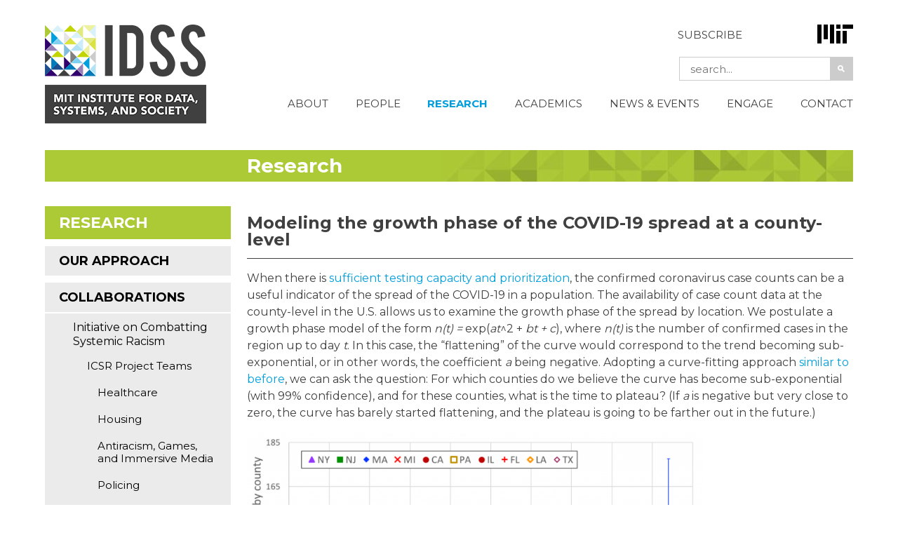

--- FILE ---
content_type: text/html; charset=UTF-8
request_url: https://idss.mit.edu/vignette/modeling-the-growth-phase-of-the-covid-19-spread-at-a-county-level/
body_size: 36429
content:
<!DOCTYPE html>
<html lang="en-US" class="no-js">
<head>
  <meta charset="UTF-8">
 <meta name='viewport' content='width=device-width, initial-scale=1, maximum-scale=1, user-scalable=no' />
  <link rel="profile" href="http://gmpg.org/xfn/11">
  <link rel="pingback" href="https://idss.mit.edu/xmlrpc.php">
  <!--[if lt IE 9]>
  <script src="https://idss.mit.edu/wp-content/themes/idss%202015/js/html5.js"></script>
  <![endif]-->
  <script>(function(html){html.className = html.className.replace(/\bno-js\b/,'js')})(document.documentElement);</script>
<meta name='robots' content='index, follow, max-image-preview:large, max-snippet:-1, max-video-preview:-1' />
	<style>img:is([sizes="auto" i], [sizes^="auto," i]) { contain-intrinsic-size: 3000px 1500px }</style>
	<meta name="dlm-version" content="5.1.6">
	<!-- This site is optimized with the Yoast SEO plugin v26.3 - https://yoast.com/wordpress/plugins/seo/ -->
	<title>Modeling the growth phase of the COVID-19 spread at a county-level - IDSS</title>
	<link rel="canonical" href="https://idss.mit.edu/vignette/modeling-the-growth-phase-of-the-covid-19-spread-at-a-county-level/" />
	<meta property="og:locale" content="en_US" />
	<meta property="og:type" content="article" />
	<meta property="og:title" content="Modeling the growth phase of the COVID-19 spread at a county-level - IDSS" />
	<meta property="og:description" content="When there is sufficient testing capacity and prioritization, the confirmed coronavirus case counts can be a useful indicator of the spread of the COVID-19 in a population. The availability of case count data at the county-level in the U.S. allows us to examine the growth phase of the spread by location. In two graphs, we visualize the estimated apex (time-to-plateau) for counties in the 10 states with the highest COVID-19 case counts and the evolution of confirmed COVID-19 case counts in MA by county, since March 1." />
	<meta property="og:url" content="https://idss.mit.edu/vignette/modeling-the-growth-phase-of-the-covid-19-spread-at-a-county-level/" />
	<meta property="og:site_name" content="IDSS" />
	<meta property="article:modified_time" content="2020-04-22T12:24:36+00:00" />
	<meta property="og:image" content="https://idss.mit.edu/wp-content/uploads/2020/04/Figure1-1.png" />
	<meta property="og:image:width" content="1842" />
	<meta property="og:image:height" content="1276" />
	<meta property="og:image:type" content="image/png" />
	<meta name="twitter:card" content="summary_large_image" />
	<meta name="twitter:site" content="@mitidss" />
	<script type="application/ld+json" class="yoast-schema-graph">{"@context":"https://schema.org","@graph":[{"@type":"WebPage","@id":"https://idss.mit.edu/vignette/modeling-the-growth-phase-of-the-covid-19-spread-at-a-county-level/","url":"https://idss.mit.edu/vignette/modeling-the-growth-phase-of-the-covid-19-spread-at-a-county-level/","name":"Modeling the growth phase of the COVID-19 spread at a county-level - IDSS","isPartOf":{"@id":"https://idss.mit.edu/#website"},"primaryImageOfPage":{"@id":"https://idss.mit.edu/vignette/modeling-the-growth-phase-of-the-covid-19-spread-at-a-county-level/#primaryimage"},"image":{"@id":"https://idss.mit.edu/vignette/modeling-the-growth-phase-of-the-covid-19-spread-at-a-county-level/#primaryimage"},"thumbnailUrl":"https://idss.mit.edu/wp-content/uploads/2020/04/Figure1-1.png","datePublished":"2020-04-22T12:21:58+00:00","dateModified":"2020-04-22T12:24:36+00:00","breadcrumb":{"@id":"https://idss.mit.edu/vignette/modeling-the-growth-phase-of-the-covid-19-spread-at-a-county-level/#breadcrumb"},"inLanguage":"en-US","potentialAction":[{"@type":"ReadAction","target":["https://idss.mit.edu/vignette/modeling-the-growth-phase-of-the-covid-19-spread-at-a-county-level/"]}]},{"@type":"ImageObject","inLanguage":"en-US","@id":"https://idss.mit.edu/vignette/modeling-the-growth-phase-of-the-covid-19-spread-at-a-county-level/#primaryimage","url":"https://idss.mit.edu/wp-content/uploads/2020/04/Figure1-1.png","contentUrl":"https://idss.mit.edu/wp-content/uploads/2020/04/Figure1-1.png","width":1842,"height":1276},{"@type":"BreadcrumbList","@id":"https://idss.mit.edu/vignette/modeling-the-growth-phase-of-the-covid-19-spread-at-a-county-level/#breadcrumb","itemListElement":[{"@type":"ListItem","position":1,"name":"Home","item":"https://idss.mit.edu/"},{"@type":"ListItem","position":2,"name":"Modeling the growth phase of the COVID-19 spread at a county-level"}]},{"@type":"WebSite","@id":"https://idss.mit.edu/#website","url":"https://idss.mit.edu/","name":"IDSS","description":"MIT INSTITUTE FOR DATA, SYSTEMS, AND SOCIETY","publisher":{"@id":"https://idss.mit.edu/#organization"},"potentialAction":[{"@type":"SearchAction","target":{"@type":"EntryPoint","urlTemplate":"https://idss.mit.edu/?s={search_term_string}"},"query-input":{"@type":"PropertyValueSpecification","valueRequired":true,"valueName":"search_term_string"}}],"inLanguage":"en-US"},{"@type":"Organization","@id":"https://idss.mit.edu/#organization","name":"MIT Institute for Data, Systems, and Society","url":"https://idss.mit.edu/","logo":{"@type":"ImageObject","inLanguage":"en-US","@id":"https://idss.mit.edu/#/schema/logo/image/","url":"https://idss.mit.edu/wp-content/uploads/2016/08/IDSS_Horizontal_FullColor.jpg","contentUrl":"https://idss.mit.edu/wp-content/uploads/2016/08/IDSS_Horizontal_FullColor.jpg","width":278,"height":171,"caption":"MIT Institute for Data, Systems, and Society"},"image":{"@id":"https://idss.mit.edu/#/schema/logo/image/"},"sameAs":["https://x.com/mitidss"]}]}</script>
	<!-- / Yoast SEO plugin. -->


<link rel='dns-prefetch' href='//fonts.googleapis.com' />
<link rel="alternate" type="application/rss+xml" title="IDSS &raquo; Feed" href="https://idss.mit.edu/feed/" />
<link rel="alternate" type="text/calendar" title="IDSS &raquo; iCal Feed" href="https://idss.mit.edu/calendars/?ical=1" />
<script type="text/javascript">
/* <![CDATA[ */
window._wpemojiSettings = {"baseUrl":"https:\/\/s.w.org\/images\/core\/emoji\/16.0.1\/72x72\/","ext":".png","svgUrl":"https:\/\/s.w.org\/images\/core\/emoji\/16.0.1\/svg\/","svgExt":".svg","source":{"concatemoji":"https:\/\/idss.mit.edu\/wp-includes\/js\/wp-emoji-release.min.js?ver=6.8.3"}};
/*! This file is auto-generated */
!function(s,n){var o,i,e;function c(e){try{var t={supportTests:e,timestamp:(new Date).valueOf()};sessionStorage.setItem(o,JSON.stringify(t))}catch(e){}}function p(e,t,n){e.clearRect(0,0,e.canvas.width,e.canvas.height),e.fillText(t,0,0);var t=new Uint32Array(e.getImageData(0,0,e.canvas.width,e.canvas.height).data),a=(e.clearRect(0,0,e.canvas.width,e.canvas.height),e.fillText(n,0,0),new Uint32Array(e.getImageData(0,0,e.canvas.width,e.canvas.height).data));return t.every(function(e,t){return e===a[t]})}function u(e,t){e.clearRect(0,0,e.canvas.width,e.canvas.height),e.fillText(t,0,0);for(var n=e.getImageData(16,16,1,1),a=0;a<n.data.length;a++)if(0!==n.data[a])return!1;return!0}function f(e,t,n,a){switch(t){case"flag":return n(e,"\ud83c\udff3\ufe0f\u200d\u26a7\ufe0f","\ud83c\udff3\ufe0f\u200b\u26a7\ufe0f")?!1:!n(e,"\ud83c\udde8\ud83c\uddf6","\ud83c\udde8\u200b\ud83c\uddf6")&&!n(e,"\ud83c\udff4\udb40\udc67\udb40\udc62\udb40\udc65\udb40\udc6e\udb40\udc67\udb40\udc7f","\ud83c\udff4\u200b\udb40\udc67\u200b\udb40\udc62\u200b\udb40\udc65\u200b\udb40\udc6e\u200b\udb40\udc67\u200b\udb40\udc7f");case"emoji":return!a(e,"\ud83e\udedf")}return!1}function g(e,t,n,a){var r="undefined"!=typeof WorkerGlobalScope&&self instanceof WorkerGlobalScope?new OffscreenCanvas(300,150):s.createElement("canvas"),o=r.getContext("2d",{willReadFrequently:!0}),i=(o.textBaseline="top",o.font="600 32px Arial",{});return e.forEach(function(e){i[e]=t(o,e,n,a)}),i}function t(e){var t=s.createElement("script");t.src=e,t.defer=!0,s.head.appendChild(t)}"undefined"!=typeof Promise&&(o="wpEmojiSettingsSupports",i=["flag","emoji"],n.supports={everything:!0,everythingExceptFlag:!0},e=new Promise(function(e){s.addEventListener("DOMContentLoaded",e,{once:!0})}),new Promise(function(t){var n=function(){try{var e=JSON.parse(sessionStorage.getItem(o));if("object"==typeof e&&"number"==typeof e.timestamp&&(new Date).valueOf()<e.timestamp+604800&&"object"==typeof e.supportTests)return e.supportTests}catch(e){}return null}();if(!n){if("undefined"!=typeof Worker&&"undefined"!=typeof OffscreenCanvas&&"undefined"!=typeof URL&&URL.createObjectURL&&"undefined"!=typeof Blob)try{var e="postMessage("+g.toString()+"("+[JSON.stringify(i),f.toString(),p.toString(),u.toString()].join(",")+"));",a=new Blob([e],{type:"text/javascript"}),r=new Worker(URL.createObjectURL(a),{name:"wpTestEmojiSupports"});return void(r.onmessage=function(e){c(n=e.data),r.terminate(),t(n)})}catch(e){}c(n=g(i,f,p,u))}t(n)}).then(function(e){for(var t in e)n.supports[t]=e[t],n.supports.everything=n.supports.everything&&n.supports[t],"flag"!==t&&(n.supports.everythingExceptFlag=n.supports.everythingExceptFlag&&n.supports[t]);n.supports.everythingExceptFlag=n.supports.everythingExceptFlag&&!n.supports.flag,n.DOMReady=!1,n.readyCallback=function(){n.DOMReady=!0}}).then(function(){return e}).then(function(){var e;n.supports.everything||(n.readyCallback(),(e=n.source||{}).concatemoji?t(e.concatemoji):e.wpemoji&&e.twemoji&&(t(e.twemoji),t(e.wpemoji)))}))}((window,document),window._wpemojiSettings);
/* ]]> */
</script>
<link rel='stylesheet' id='tribe-events-pro-mini-calendar-block-styles-css' href='https://idss.mit.edu/wp-content/plugins/events-calendar-pro/build/css/tribe-events-pro-mini-calendar-block.css?ver=7.7.1' type='text/css' media='all' />
<style id='wp-emoji-styles-inline-css' type='text/css'>

	img.wp-smiley, img.emoji {
		display: inline !important;
		border: none !important;
		box-shadow: none !important;
		height: 1em !important;
		width: 1em !important;
		margin: 0 0.07em !important;
		vertical-align: -0.1em !important;
		background: none !important;
		padding: 0 !important;
	}
</style>
<link rel='stylesheet' id='wp-block-library-css' href='https://idss.mit.edu/wp-includes/css/dist/block-library/style.min.css?ver=6.8.3' type='text/css' media='all' />
<style id='classic-theme-styles-inline-css' type='text/css'>
/*! This file is auto-generated */
.wp-block-button__link{color:#fff;background-color:#32373c;border-radius:9999px;box-shadow:none;text-decoration:none;padding:calc(.667em + 2px) calc(1.333em + 2px);font-size:1.125em}.wp-block-file__button{background:#32373c;color:#fff;text-decoration:none}
</style>
<style id='global-styles-inline-css' type='text/css'>
:root{--wp--preset--aspect-ratio--square: 1;--wp--preset--aspect-ratio--4-3: 4/3;--wp--preset--aspect-ratio--3-4: 3/4;--wp--preset--aspect-ratio--3-2: 3/2;--wp--preset--aspect-ratio--2-3: 2/3;--wp--preset--aspect-ratio--16-9: 16/9;--wp--preset--aspect-ratio--9-16: 9/16;--wp--preset--color--black: #000000;--wp--preset--color--cyan-bluish-gray: #abb8c3;--wp--preset--color--white: #ffffff;--wp--preset--color--pale-pink: #f78da7;--wp--preset--color--vivid-red: #cf2e2e;--wp--preset--color--luminous-vivid-orange: #ff6900;--wp--preset--color--luminous-vivid-amber: #fcb900;--wp--preset--color--light-green-cyan: #7bdcb5;--wp--preset--color--vivid-green-cyan: #00d084;--wp--preset--color--pale-cyan-blue: #8ed1fc;--wp--preset--color--vivid-cyan-blue: #0693e3;--wp--preset--color--vivid-purple: #9b51e0;--wp--preset--gradient--vivid-cyan-blue-to-vivid-purple: linear-gradient(135deg,rgba(6,147,227,1) 0%,rgb(155,81,224) 100%);--wp--preset--gradient--light-green-cyan-to-vivid-green-cyan: linear-gradient(135deg,rgb(122,220,180) 0%,rgb(0,208,130) 100%);--wp--preset--gradient--luminous-vivid-amber-to-luminous-vivid-orange: linear-gradient(135deg,rgba(252,185,0,1) 0%,rgba(255,105,0,1) 100%);--wp--preset--gradient--luminous-vivid-orange-to-vivid-red: linear-gradient(135deg,rgba(255,105,0,1) 0%,rgb(207,46,46) 100%);--wp--preset--gradient--very-light-gray-to-cyan-bluish-gray: linear-gradient(135deg,rgb(238,238,238) 0%,rgb(169,184,195) 100%);--wp--preset--gradient--cool-to-warm-spectrum: linear-gradient(135deg,rgb(74,234,220) 0%,rgb(151,120,209) 20%,rgb(207,42,186) 40%,rgb(238,44,130) 60%,rgb(251,105,98) 80%,rgb(254,248,76) 100%);--wp--preset--gradient--blush-light-purple: linear-gradient(135deg,rgb(255,206,236) 0%,rgb(152,150,240) 100%);--wp--preset--gradient--blush-bordeaux: linear-gradient(135deg,rgb(254,205,165) 0%,rgb(254,45,45) 50%,rgb(107,0,62) 100%);--wp--preset--gradient--luminous-dusk: linear-gradient(135deg,rgb(255,203,112) 0%,rgb(199,81,192) 50%,rgb(65,88,208) 100%);--wp--preset--gradient--pale-ocean: linear-gradient(135deg,rgb(255,245,203) 0%,rgb(182,227,212) 50%,rgb(51,167,181) 100%);--wp--preset--gradient--electric-grass: linear-gradient(135deg,rgb(202,248,128) 0%,rgb(113,206,126) 100%);--wp--preset--gradient--midnight: linear-gradient(135deg,rgb(2,3,129) 0%,rgb(40,116,252) 100%);--wp--preset--font-size--small: 13px;--wp--preset--font-size--medium: 20px;--wp--preset--font-size--large: 36px;--wp--preset--font-size--x-large: 42px;--wp--preset--spacing--20: 0.44rem;--wp--preset--spacing--30: 0.67rem;--wp--preset--spacing--40: 1rem;--wp--preset--spacing--50: 1.5rem;--wp--preset--spacing--60: 2.25rem;--wp--preset--spacing--70: 3.38rem;--wp--preset--spacing--80: 5.06rem;--wp--preset--shadow--natural: 6px 6px 9px rgba(0, 0, 0, 0.2);--wp--preset--shadow--deep: 12px 12px 50px rgba(0, 0, 0, 0.4);--wp--preset--shadow--sharp: 6px 6px 0px rgba(0, 0, 0, 0.2);--wp--preset--shadow--outlined: 6px 6px 0px -3px rgba(255, 255, 255, 1), 6px 6px rgba(0, 0, 0, 1);--wp--preset--shadow--crisp: 6px 6px 0px rgba(0, 0, 0, 1);}:where(.is-layout-flex){gap: 0.5em;}:where(.is-layout-grid){gap: 0.5em;}body .is-layout-flex{display: flex;}.is-layout-flex{flex-wrap: wrap;align-items: center;}.is-layout-flex > :is(*, div){margin: 0;}body .is-layout-grid{display: grid;}.is-layout-grid > :is(*, div){margin: 0;}:where(.wp-block-columns.is-layout-flex){gap: 2em;}:where(.wp-block-columns.is-layout-grid){gap: 2em;}:where(.wp-block-post-template.is-layout-flex){gap: 1.25em;}:where(.wp-block-post-template.is-layout-grid){gap: 1.25em;}.has-black-color{color: var(--wp--preset--color--black) !important;}.has-cyan-bluish-gray-color{color: var(--wp--preset--color--cyan-bluish-gray) !important;}.has-white-color{color: var(--wp--preset--color--white) !important;}.has-pale-pink-color{color: var(--wp--preset--color--pale-pink) !important;}.has-vivid-red-color{color: var(--wp--preset--color--vivid-red) !important;}.has-luminous-vivid-orange-color{color: var(--wp--preset--color--luminous-vivid-orange) !important;}.has-luminous-vivid-amber-color{color: var(--wp--preset--color--luminous-vivid-amber) !important;}.has-light-green-cyan-color{color: var(--wp--preset--color--light-green-cyan) !important;}.has-vivid-green-cyan-color{color: var(--wp--preset--color--vivid-green-cyan) !important;}.has-pale-cyan-blue-color{color: var(--wp--preset--color--pale-cyan-blue) !important;}.has-vivid-cyan-blue-color{color: var(--wp--preset--color--vivid-cyan-blue) !important;}.has-vivid-purple-color{color: var(--wp--preset--color--vivid-purple) !important;}.has-black-background-color{background-color: var(--wp--preset--color--black) !important;}.has-cyan-bluish-gray-background-color{background-color: var(--wp--preset--color--cyan-bluish-gray) !important;}.has-white-background-color{background-color: var(--wp--preset--color--white) !important;}.has-pale-pink-background-color{background-color: var(--wp--preset--color--pale-pink) !important;}.has-vivid-red-background-color{background-color: var(--wp--preset--color--vivid-red) !important;}.has-luminous-vivid-orange-background-color{background-color: var(--wp--preset--color--luminous-vivid-orange) !important;}.has-luminous-vivid-amber-background-color{background-color: var(--wp--preset--color--luminous-vivid-amber) !important;}.has-light-green-cyan-background-color{background-color: var(--wp--preset--color--light-green-cyan) !important;}.has-vivid-green-cyan-background-color{background-color: var(--wp--preset--color--vivid-green-cyan) !important;}.has-pale-cyan-blue-background-color{background-color: var(--wp--preset--color--pale-cyan-blue) !important;}.has-vivid-cyan-blue-background-color{background-color: var(--wp--preset--color--vivid-cyan-blue) !important;}.has-vivid-purple-background-color{background-color: var(--wp--preset--color--vivid-purple) !important;}.has-black-border-color{border-color: var(--wp--preset--color--black) !important;}.has-cyan-bluish-gray-border-color{border-color: var(--wp--preset--color--cyan-bluish-gray) !important;}.has-white-border-color{border-color: var(--wp--preset--color--white) !important;}.has-pale-pink-border-color{border-color: var(--wp--preset--color--pale-pink) !important;}.has-vivid-red-border-color{border-color: var(--wp--preset--color--vivid-red) !important;}.has-luminous-vivid-orange-border-color{border-color: var(--wp--preset--color--luminous-vivid-orange) !important;}.has-luminous-vivid-amber-border-color{border-color: var(--wp--preset--color--luminous-vivid-amber) !important;}.has-light-green-cyan-border-color{border-color: var(--wp--preset--color--light-green-cyan) !important;}.has-vivid-green-cyan-border-color{border-color: var(--wp--preset--color--vivid-green-cyan) !important;}.has-pale-cyan-blue-border-color{border-color: var(--wp--preset--color--pale-cyan-blue) !important;}.has-vivid-cyan-blue-border-color{border-color: var(--wp--preset--color--vivid-cyan-blue) !important;}.has-vivid-purple-border-color{border-color: var(--wp--preset--color--vivid-purple) !important;}.has-vivid-cyan-blue-to-vivid-purple-gradient-background{background: var(--wp--preset--gradient--vivid-cyan-blue-to-vivid-purple) !important;}.has-light-green-cyan-to-vivid-green-cyan-gradient-background{background: var(--wp--preset--gradient--light-green-cyan-to-vivid-green-cyan) !important;}.has-luminous-vivid-amber-to-luminous-vivid-orange-gradient-background{background: var(--wp--preset--gradient--luminous-vivid-amber-to-luminous-vivid-orange) !important;}.has-luminous-vivid-orange-to-vivid-red-gradient-background{background: var(--wp--preset--gradient--luminous-vivid-orange-to-vivid-red) !important;}.has-very-light-gray-to-cyan-bluish-gray-gradient-background{background: var(--wp--preset--gradient--very-light-gray-to-cyan-bluish-gray) !important;}.has-cool-to-warm-spectrum-gradient-background{background: var(--wp--preset--gradient--cool-to-warm-spectrum) !important;}.has-blush-light-purple-gradient-background{background: var(--wp--preset--gradient--blush-light-purple) !important;}.has-blush-bordeaux-gradient-background{background: var(--wp--preset--gradient--blush-bordeaux) !important;}.has-luminous-dusk-gradient-background{background: var(--wp--preset--gradient--luminous-dusk) !important;}.has-pale-ocean-gradient-background{background: var(--wp--preset--gradient--pale-ocean) !important;}.has-electric-grass-gradient-background{background: var(--wp--preset--gradient--electric-grass) !important;}.has-midnight-gradient-background{background: var(--wp--preset--gradient--midnight) !important;}.has-small-font-size{font-size: var(--wp--preset--font-size--small) !important;}.has-medium-font-size{font-size: var(--wp--preset--font-size--medium) !important;}.has-large-font-size{font-size: var(--wp--preset--font-size--large) !important;}.has-x-large-font-size{font-size: var(--wp--preset--font-size--x-large) !important;}
:where(.wp-block-post-template.is-layout-flex){gap: 1.25em;}:where(.wp-block-post-template.is-layout-grid){gap: 1.25em;}
:where(.wp-block-columns.is-layout-flex){gap: 2em;}:where(.wp-block-columns.is-layout-grid){gap: 2em;}
:root :where(.wp-block-pullquote){font-size: 1.5em;line-height: 1.6;}
</style>
<link rel='stylesheet' id='collapscore-css-css' href='https://idss.mit.edu/wp-content/plugins/jquery-collapse-o-matic/css/core_style.css?ver=1.0' type='text/css' media='all' />
<link rel='stylesheet' id='collapseomatic-css-css' href='https://idss.mit.edu/wp-content/plugins/jquery-collapse-o-matic/css/light_style.css?ver=1.6' type='text/css' media='all' />
<style id='responsive-menu-inline-css' type='text/css'>
#rmp_menu_trigger-15612{width: 55px;height: 55px;position: absolute;top: 20px;border-radius: 5px;display: none;text-decoration: none;right: 5%;background: transparent;transition: transform 0.5s, background-color 1s}#rmp_menu_trigger-15612 .rmp-trigger-box{width: 33px;color: #ffffff}#rmp_menu_trigger-15612 .rmp-trigger-icon-active, #rmp_menu_trigger-15612 .rmp-trigger-text-open{display: none}#rmp_menu_trigger-15612.is-active .rmp-trigger-icon-active, #rmp_menu_trigger-15612.is-active .rmp-trigger-text-open{display: inline}#rmp_menu_trigger-15612.is-active .rmp-trigger-icon-inactive, #rmp_menu_trigger-15612.is-active .rmp-trigger-text{display: none}#rmp_menu_trigger-15612 .rmp-trigger-label{color: #ffffff;pointer-events: none;line-height: 13px;font-family: inherit;font-size: 13px;display: inline;text-transform: inherit}#rmp_menu_trigger-15612 .rmp-trigger-label.rmp-trigger-label-top{display: block;margin-bottom: 12px}#rmp_menu_trigger-15612 .rmp-trigger-label.rmp-trigger-label-bottom{display: block;margin-top: 12px}#rmp_menu_trigger-15612 .responsive-menu-pro-inner{display: block}#rmp_menu_trigger-15612 .rmp-trigger-icon-inactive .rmp-font-icon{color: #404041}#rmp_menu_trigger-15612 .responsive-menu-pro-inner, #rmp_menu_trigger-15612 .responsive-menu-pro-inner::before, #rmp_menu_trigger-15612 .responsive-menu-pro-inner::after{width: 33px;height: 5px;background-color: #404041;border-radius: 4px;position: absolute}#rmp_menu_trigger-15612 .rmp-trigger-icon-active .rmp-font-icon{color: #404041}#rmp_menu_trigger-15612.is-active .responsive-menu-pro-inner, #rmp_menu_trigger-15612.is-active .responsive-menu-pro-inner::before, #rmp_menu_trigger-15612.is-active .responsive-menu-pro-inner::after{background-color: #404041}#rmp_menu_trigger-15612:hover .rmp-trigger-icon-inactive .rmp-font-icon{color: #404041}#rmp_menu_trigger-15612:not(.is-active):hover .responsive-menu-pro-inner, #rmp_menu_trigger-15612:not(.is-active):hover .responsive-menu-pro-inner::before, #rmp_menu_trigger-15612:not(.is-active):hover .responsive-menu-pro-inner::after{background-color: #404041}#rmp_menu_trigger-15612 .responsive-menu-pro-inner::before{top: 10px}#rmp_menu_trigger-15612 .responsive-menu-pro-inner::after{bottom: 10px}#rmp_menu_trigger-15612.is-active .responsive-menu-pro-inner::after{bottom: 0}@media screen and (max-width: 1060px){#rmp_menu_trigger-15612{display: block}#rmp-container-15612{position: fixed;top: 0;margin: 0;transition: transform 0.5s;overflow: auto;display: block;width: 75%;background-color: #ebebeb;background-image: url("");height: 100%;left: 0;padding-top: 0px;padding-left: 0px;padding-bottom: 0px;padding-right: 0px}#rmp-menu-wrap-15612{padding-top: 0px;padding-left: 0px;padding-bottom: 0px;padding-right: 0px;background-color: #ebebeb}#rmp-menu-wrap-15612 .rmp-menu, #rmp-menu-wrap-15612 .rmp-submenu{width: 100%;box-sizing: border-box;margin: 0;padding: 0}#rmp-menu-wrap-15612 .rmp-submenu-depth-1 .rmp-menu-item-link{padding-left: 10%}#rmp-menu-wrap-15612 .rmp-submenu-depth-2 .rmp-menu-item-link{padding-left: 15%}#rmp-menu-wrap-15612 .rmp-submenu-depth-3 .rmp-menu-item-link{padding-left: 20%}#rmp-menu-wrap-15612 .rmp-submenu-depth-4 .rmp-menu-item-link{padding-left: 25%}#rmp-menu-wrap-15612 .rmp-submenu.rmp-submenu-open{display: block}#rmp-menu-wrap-15612 .rmp-menu-item{width: 100%;list-style: none;margin: 0}#rmp-menu-wrap-15612 .rmp-menu-item-link{height: 44px;line-height: 44px;font-size: 13px;border-bottom: 1px solid #ebebeb;font-family: Montserrat;color: #404041;text-align: left;background-color: #ebebeb;font-weight: normal;letter-spacing: 0px;display: block;box-sizing: border-box;width: 100%;text-decoration: none;position: relative;overflow: hidden;transition: background-color 1s, border-color 1s, 1s;padding: 0 5%;padding-right: 54px}#rmp-menu-wrap-15612 .rmp-menu-item-link:after, #rmp-menu-wrap-15612 .rmp-menu-item-link:before{display: none}#rmp-menu-wrap-15612 .rmp-menu-item-link:hover, #rmp-menu-wrap-15612 .rmp-menu-item-link:focus{color: #009ede;border-color: #ebebeb;background-color: #ebebeb}#rmp-menu-wrap-15612 .rmp-menu-item-link:focus{outline: none;border-color: unset;box-shadow: unset}#rmp-menu-wrap-15612 .rmp-menu-item-link .rmp-font-icon{height: 44px;line-height: 44px;margin-right: 10px;font-size: 13px}#rmp-menu-wrap-15612 .rmp-menu-current-item .rmp-menu-item-link{color: #009ede;border-color: #ebebeb;background-color: #ebebeb}#rmp-menu-wrap-15612 .rmp-menu-current-item .rmp-menu-item-link:hover, #rmp-menu-wrap-15612 .rmp-menu-current-item .rmp-menu-item-link:focus{color: #009ede;border-color: #ebebeb;background-color: #ebebeb}#rmp-menu-wrap-15612 .rmp-menu-subarrow{position: absolute;top: 0;bottom: 0;text-align: center;overflow: hidden;background-size: cover;overflow: hidden;right: 0;border-left-style: solid;border-left-color: #ebebeb;border-left-width: 1px;height: 44px;width: 44px;color: #404041;background-color: #ebebeb}#rmp-menu-wrap-15612 .rmp-menu-subarrow svg{fill: #404041}#rmp-menu-wrap-15612 .rmp-menu-subarrow:hover{color: #009ede;border-color: #ebebeb;background-color: #ebebeb}#rmp-menu-wrap-15612 .rmp-menu-subarrow:hover svg{fill: #009ede}#rmp-menu-wrap-15612 .rmp-menu-subarrow .rmp-font-icon{margin-right: unset}#rmp-menu-wrap-15612 .rmp-menu-subarrow *{vertical-align: middle;line-height: 44px}#rmp-menu-wrap-15612 .rmp-menu-subarrow-active{display: block;background-size: cover;color: #ffffff;border-color: #212121;background-color: #212121}#rmp-menu-wrap-15612 .rmp-menu-subarrow-active svg{fill: #ffffff}#rmp-menu-wrap-15612 .rmp-menu-subarrow-active:hover{color: #ffffff;border-color: #3f3f3f;background-color: #3f3f3f}#rmp-menu-wrap-15612 .rmp-menu-subarrow-active:hover svg{fill: #ffffff}#rmp-menu-wrap-15612 .rmp-submenu{display: none}#rmp-menu-wrap-15612 .rmp-submenu .rmp-menu-item-link{height: 44px;line-height: 44px;letter-spacing: 0px;font-size: 13px;border-bottom: 1px solid #ebebeb;font-family: Montserrat;font-weight: normal;color: #404041;text-align: left;background-color: #ebebeb}#rmp-menu-wrap-15612 .rmp-submenu .rmp-menu-item-link:hover, #rmp-menu-wrap-15612 .rmp-submenu .rmp-menu-item-link:focus{color: #009ede;border-color: #ebebeb;background-color: #ebebeb}#rmp-menu-wrap-15612 .rmp-submenu .rmp-menu-current-item .rmp-menu-item-link{color: #009ede;border-color: #ebebeb;background-color: #ebebeb}#rmp-menu-wrap-15612 .rmp-submenu .rmp-menu-current-item .rmp-menu-item-link:hover, #rmp-menu-wrap-15612 .rmp-submenu .rmp-menu-current-item .rmp-menu-item-link:focus{color: #009ede;border-color: #ebebeb;background-color: #ebebeb}#rmp-menu-wrap-15612 .rmp-submenu .rmp-menu-subarrow{right: 0;border-right: unset;border-left-style: solid;border-left-color: #1d4354;border-left-width: 0px;height: 39px;line-height: 39px;width: 40px;color: #fff;background-color: inherit}#rmp-menu-wrap-15612 .rmp-submenu .rmp-menu-subarrow:hover{color: #fff;border-color: #3f3f3f;background-color: inherit}#rmp-menu-wrap-15612 .rmp-submenu .rmp-menu-subarrow-active{color: #fff;border-color: #1d4354;background-color: inherit}#rmp-menu-wrap-15612 .rmp-submenu .rmp-menu-subarrow-active:hover{color: #fff;border-color: #3f3f3f;background-color: inherit}#rmp-menu-wrap-15612 .rmp-menu-item-description{margin: 0;padding: 5px 5%;opacity: 0.8;color: #404041}#rmp-search-box-15612{display: block;padding-top: 0px;padding-left: 5%;padding-bottom: 0px;padding-right: 5%}#rmp-search-box-15612 .rmp-search-form{margin: 0}#rmp-search-box-15612 .rmp-search-box{background: #ffffff;border: 1px solid #dadada;color: #333333;width: 100%;padding: 0 5%;border-radius: 30px;height: 45px;-webkit-appearance: none}#rmp-search-box-15612 .rmp-search-box::placeholder{color: #c7c7cd}#rmp-search-box-15612 .rmp-search-box:focus{background-color: #ffffff;outline: 2px solid #dadada;color: #333333}#rmp-menu-title-15612{background-color: #ebebeb;color: #ffffff;text-align: left;font-size: 14px;padding-top: 10%;padding-left: 5%;padding-bottom: 0%;padding-right: 5%;font-weight: 400;transition: background-color 1s, border-color 1s, color 1s}#rmp-menu-title-15612:hover{background-color: #ebebeb;color: #009ede}#rmp-menu-title-15612 > .rmp-menu-title-link{color: #ffffff;width: 100%;background-color: unset;text-decoration: none}#rmp-menu-title-15612 > .rmp-menu-title-link:hover{color: #009ede}#rmp-menu-title-15612 .rmp-font-icon{font-size: 14px}#rmp-menu-additional-content-15612{padding-top: 0px;padding-left: 5%;padding-bottom: 0px;padding-right: 5%;color: #ffffff;text-align: center;font-size: 16px}}.rmp-container{display: none;visibility: visible;padding: 0px 0px 0px 0px;z-index: 99998;transition: all 0.3s}.rmp-container.rmp-fade-top, .rmp-container.rmp-fade-left, .rmp-container.rmp-fade-right, .rmp-container.rmp-fade-bottom{display: none}.rmp-container.rmp-slide-left, .rmp-container.rmp-push-left{transform: translateX(-100%);-ms-transform: translateX(-100%);-webkit-transform: translateX(-100%);-moz-transform: translateX(-100%)}.rmp-container.rmp-slide-left.rmp-menu-open, .rmp-container.rmp-push-left.rmp-menu-open{transform: translateX(0);-ms-transform: translateX(0);-webkit-transform: translateX(0);-moz-transform: translateX(0)}.rmp-container.rmp-slide-right, .rmp-container.rmp-push-right{transform: translateX(100%);-ms-transform: translateX(100%);-webkit-transform: translateX(100%);-moz-transform: translateX(100%)}.rmp-container.rmp-slide-right.rmp-menu-open, .rmp-container.rmp-push-right.rmp-menu-open{transform: translateX(0);-ms-transform: translateX(0);-webkit-transform: translateX(0);-moz-transform: translateX(0)}.rmp-container.rmp-slide-top, .rmp-container.rmp-push-top{transform: translateY(-100%);-ms-transform: translateY(-100%);-webkit-transform: translateY(-100%);-moz-transform: translateY(-100%)}.rmp-container.rmp-slide-top.rmp-menu-open, .rmp-container.rmp-push-top.rmp-menu-open{transform: translateY(0);-ms-transform: translateY(0);-webkit-transform: translateY(0);-moz-transform: translateY(0)}.rmp-container.rmp-slide-bottom, .rmp-container.rmp-push-bottom{transform: translateY(100%);-ms-transform: translateY(100%);-webkit-transform: translateY(100%);-moz-transform: translateY(100%)}.rmp-container.rmp-slide-bottom.rmp-menu-open, .rmp-container.rmp-push-bottom.rmp-menu-open{transform: translateX(0);-ms-transform: translateX(0);-webkit-transform: translateX(0);-moz-transform: translateX(0)}.rmp-container::-webkit-scrollbar{width: 0px}.rmp-container ::-webkit-scrollbar-track{box-shadow: inset 0 0 5px transparent}.rmp-container ::-webkit-scrollbar-thumb{background: transparent}.rmp-container ::-webkit-scrollbar-thumb:hover{background: transparent}.rmp-container .rmp-menu-wrap .rmp-menu{transition: none;border-radius: 0;box-shadow: none;background: none;border: 0;bottom: auto;box-sizing: border-box;clip: auto;color: #666;display: block;float: none;font-family: inherit;font-size: 14px;height: auto;left: auto;line-height: 1.7;list-style-type: none;margin: 0;min-height: auto;max-height: none;opacity: 1;outline: none;overflow: visible;padding: 0;position: relative;pointer-events: auto;right: auto;text-align: left;text-decoration: none;text-indent: 0;text-transform: none;transform: none;top: auto;visibility: inherit;width: auto;word-wrap: break-word;white-space: normal}.rmp-container .rmp-menu-additional-content{display: block;word-break: break-word}.rmp-container .rmp-menu-title{display: flex;flex-direction: column}.rmp-container .rmp-menu-title .rmp-menu-title-image{max-width: 100%;margin-bottom: 15px;display: block;margin: auto;margin-bottom: 15px}button.rmp_menu_trigger{z-index: 999999;overflow: hidden;outline: none;border: 0;display: none;margin: 0;transition: transform 0.5s, background-color 0.5s;padding: 0}button.rmp_menu_trigger .responsive-menu-pro-inner::before, button.rmp_menu_trigger .responsive-menu-pro-inner::after{content: "";display: block}button.rmp_menu_trigger .responsive-menu-pro-inner::before{top: 10px}button.rmp_menu_trigger .responsive-menu-pro-inner::after{bottom: 10px}button.rmp_menu_trigger .rmp-trigger-box{width: 40px;display: inline-block;position: relative;pointer-events: none;vertical-align: super}.admin-bar .rmp-container, .admin-bar .rmp_menu_trigger{margin-top: 32px !important}@media screen and (max-width: 782px){.admin-bar .rmp-container, .admin-bar .rmp_menu_trigger{margin-top: 46px !important}}.rmp-menu-trigger-boring .responsive-menu-pro-inner{transition-property: none}.rmp-menu-trigger-boring .responsive-menu-pro-inner::after, .rmp-menu-trigger-boring .responsive-menu-pro-inner::before{transition-property: none}.rmp-menu-trigger-boring.is-active .responsive-menu-pro-inner{transform: rotate(45deg)}.rmp-menu-trigger-boring.is-active .responsive-menu-pro-inner:before{top: 0;opacity: 0}.rmp-menu-trigger-boring.is-active .responsive-menu-pro-inner:after{bottom: 0;transform: rotate(-90deg)}
</style>
<link rel='stylesheet' id='dashicons-css' href='https://idss.mit.edu/wp-includes/css/dashicons.min.css?ver=6.8.3' type='text/css' media='all' />
<link rel='stylesheet' id='twentyfifteen-fonts-css' href='//fonts.googleapis.com/css?family=Noto+Sans%3A400italic%2C700italic%2C400%2C700%7CNoto+Serif%3A400italic%2C700italic%2C400%2C700%7CInconsolata%3A400%2C700&#038;subset=latin%2Clatin-ext' type='text/css' media='all' />
<link rel='stylesheet' id='genericons-css' href='https://idss.mit.edu/wp-content/themes/idss%202015/genericons/genericons.css?ver=3.2' type='text/css' media='all' />
<link rel='stylesheet' id='twentyfifteen-style-css' href='https://idss.mit.edu/wp-content/themes/idss%202015/style.css?ver=6.8.3' type='text/css' media='all' />
<link rel='stylesheet' id='idss-local-style-css' href='https://idss.mit.edu/wp-content/themes/idss%202015/css/local.css?ver=6.8.3' type='text/css' media='all' />
<link rel='stylesheet' id='idss-local-2-style-css' href='https://idss.mit.edu/wp-content/themes/idss%202015/css/local2.css?ver=6.8.3' type='text/css' media='all' />
<link rel='stylesheet' id='idss-local-3-style-css' href='https://idss.mit.edu/wp-content/themes/idss%202015/css/local3.css?ver=6.8.3' type='text/css' media='all' />
<link rel='stylesheet' id='idss-bxstyle-css' href='https://idss.mit.edu/wp-content/themes/idss%202015/css/jquery.bxslider.css?ver=6.8.3' type='text/css' media='all' />
<script type="text/javascript" src="https://idss.mit.edu/wp-includes/js/jquery/jquery.min.js?ver=3.7.1" id="jquery-core-js"></script>
<script type="text/javascript" src="https://idss.mit.edu/wp-includes/js/jquery/jquery-migrate.min.js?ver=3.4.1" id="jquery-migrate-js"></script>
<script type="text/javascript" src="https://idss.mit.edu/wp-content/themes/idss%202015/js/jquery.bxslider.min.js?ver=6.8.3" id="idss-bxscript-js"></script>
<link rel="https://api.w.org/" href="https://idss.mit.edu/wp-json/" /><link rel="EditURI" type="application/rsd+xml" title="RSD" href="https://idss.mit.edu/xmlrpc.php?rsd" />
<meta name="generator" content="WordPress 6.8.3" />
<link rel='shortlink' href='https://idss.mit.edu/?p=12123' />
<link rel="alternate" title="oEmbed (JSON)" type="application/json+oembed" href="https://idss.mit.edu/wp-json/oembed/1.0/embed?url=https%3A%2F%2Fidss.mit.edu%2Fvignette%2Fmodeling-the-growth-phase-of-the-covid-19-spread-at-a-county-level%2F" />
<link rel="alternate" title="oEmbed (XML)" type="text/xml+oembed" href="https://idss.mit.edu/wp-json/oembed/1.0/embed?url=https%3A%2F%2Fidss.mit.edu%2Fvignette%2Fmodeling-the-growth-phase-of-the-covid-19-spread-at-a-county-level%2F&#038;format=xml" />

		<!-- GA Google Analytics @ https://m0n.co/ga -->
		<script async src="https://www.googletagmanager.com/gtag/js?id=G-E0XPKGLN7P"></script>
		<script>
			window.dataLayer = window.dataLayer || [];
			function gtag(){dataLayer.push(arguments);}
			gtag('js', new Date());
			gtag('config', 'G-E0XPKGLN7P');
		</script>

	<meta name="tec-api-version" content="v1"><meta name="tec-api-origin" content="https://idss.mit.edu"><link rel="alternate" href="https://idss.mit.edu/wp-json/tribe/events/v1/" />		<style type="text/css" id="wp-custom-css">
			input.w2linput.submit {
		background-color: #acc936; 
		color: white;
		font-weight: bold;
		text-align: right;
		cursor: pointer;  
		padding: 8px 14px;
}

/* Footer updates for YouTube and Accessibility links July 2020 -Scott */
.foot { 
	padding: 2.75% 5% 1.5% 5%;
}
.youtube {z-index:99;background: url('/wp-content/uploads/2020/07/youtube.png') no-repeat 0 50%;text-indent: 100%; white-space:nowrap; overflow:hidden; cursor:pointer; position:relative; color:#404041}
.youtube a {top:0;left:0;position:absolute;color:#404041}
.foot .social-mobile .youtube {background: url('/wp-content/uploads/2020/07/youtube.png') no-repeat 0 50%/100%;}
.accessibility {display:inline;}
@media screen and (max-width: 682px) {
	.youtube { width: 25px; height: 25px; float: right; }
	.accessibility {display:none;}
}

/* Better blockquote style - Scott Sept 2020 */
blockquote.greenline {
background-color:#ffffff;
margin-left: 5%; 
border-left: 15px solid #acc936;
padding: .25% 3%;
color: #333333;
}
blockquote.greenline p {
display: block;
font-size: 1.1em;
margin-bottom: 1em;
}
blockquote.greenline cite {
font-style: normal;
display: block;
margin-top: 1em;
}

/*Smaller figcaptions Scott Oct 2020*/
figcaption {
	font-size: .85em;
}


div.profile {
padding-top: 1em;
padding-bottom: 1.75%;
border-top: thin solid lightgray;
clear: left;
}
h3.profile {
font-size: 1.5em;
font-weight: normal;
margin-bottom: 1.25em;
}
.profile img {
float: left;
width: 25%; 
margin: 0 5% 1.75% 0;
}
.profile h4 {
margin-top: 0em;
font-size: 1.25em;
}
.profile p {
margin-left: 5%;
}
.profile::after {
  content: "";
  clear: both;
  display: table;
}
@media only screen and (max-width: 600px) {
.profile img {
float: none;
width: 100%;
}
.profile p {
margin-left: 0%;
}
}


.videoWrapper {
  position: relative;
  padding-bottom: 56.25%;
  /* 16:9 */
  padding-top: 25px;
  height: 0;
}

.videoWrapper iframe {
  position: absolute;
  top: 0;
  left: 0;
  width: 100%;
  height: 100%;
}


.sesgrads figure {
  flex-direction: column;
} 
.sesgrads figcaption {
  position: relative !important;
	background: none !important;
	color: #404041 !important;
	line-height: 1.1em !important;
	padding: 0;
}
.sesgrads figcaption a {
	text-decoration: underline;
	line-height: 1.1em;
	padding: none;
	bottom: 0;
}

.gray-column {
  background-color: #ebebeb;
}


.testimonial img {
	float:left;
	width:20%;
}

blockquote.testimonial {
	float: left;
	width: 75%;
	background-color: #fff;
  color: #404041;
  padding: 0 0 0 3%;
  margin: 0;
	font-size: 1.15em;
	margin-bottom: 1em;
}

blockquote.testimonial p {
	margin-bottom: 1em;
}


li.listspace {
	margin-bottom: 1em;
}		</style>
		  <link href='https://fonts.googleapis.com/css?family=Montserrat:400,700' rel='stylesheet' type='text/css'>
<script language="javascript">
/*    $(function() {
        var len_fit_sev = 70; // 70 letters can fit in.
        var len_fit_thi = 35; // 35 letters can fit in.
        var un = $('#fit');

        // Get the length of word.
        var len_user_name = un.html().length;
        if(len_fit_sev < len_user_name ){
            // Set the new font size to the user name.
            un.css("font-size",20);
        } else if(len_fit_thi < len_user_name ){
            // Set the new font size to the user name.
            un.css("font-size",30);
        }
    });*/
</script>
<!--script type="text/javascript" src="https://ajax.googleapis.com/ajax/libs/jquery/1.8.3/jquery.min.js"></script-->
<link rel='stylesheet' type="text/css" href="https://idss.mit.edu/wp-content/themes/idss%202015/advancedscroller/plugin.css"/>
<script src="https://idss.mit.edu/wp-content/themes/idss%202015/advancedscroller/plugin.js" type="text/javascript"></script>
<script type="text/javascript">
jQuery(document).ready(function($){
$("#as1").advancedscroller({
settings_mode: "onlyoneitem",
settings_swipe: "on",
design_arrowsize: "0",
settings_slideshow: "on",
settings_transition: 'fade',
settings_swipeOnDesktopsToo: "off"
}); });
</script>
<link rel="icon" href="https://idss.mit.edu/wp-content/themes/idss%202015/favicon.ico" type="image/x-icon" />
<!-- Google tag (gtag.js) -->
<script async src="https://www.googletagmanager.com/gtag/js?id=G-E0XPKGLN7P"></script>
<script>
  window.dataLayer = window.dataLayer || [];
  function gtag(){dataLayer.push(arguments);}
  gtag('js', new Date());

  gtag('config', 'G-E0XPKGLN7P');
</script>
</head>

<body class="wp-singular vignette-template-default single single-vignette postid-12123 wp-theme-idss2015 tribe-no-js page-template-mit-idss-2022">
<div class="rap">
<div class="logo-mobile"><a href="https://idss.mit.edu"><img src="https://idss.mit.edu/wp-content/themes/idss%202015/images/mit-idss-mobile.jpg"></a></div>
<div class="logo-desk"><a href="https://idss.mit.edu"><img src="https://idss.mit.edu/wp-content/themes/idss%202015/images/IDSS_Horizontal_FullColor.jpg"></a></div>
<div class="tagline">
  <div class="top_bar">
    <div class="top_menu"><div class="menu-subscribe-menu-container"><ul id="menu-subscribe-menu" class="nav-menu"><li id="menu-item-7560" class="menu-item menu-item-type-post_type menu-item-object-page menu-item-7560"><a href="https://idss.mit.edu/newsletter/">Subscribe</a></li>
</ul></div></div>
    <div class="mit-link"><a href="https://web.mit.edu" target="_blank"><svg version="1.1" xmlns="http://www.w3.org/2000/svg" x="0px" y="0px" viewbox="0 0 1360 720" role="img" aria-label="MIT logo"><path fill="#000000" d="M 720,720 H 880 V 240 H 720 Z M 960,160 h 400 V 0 H 960 Z M 720,0 h 160 v 160 H 720 Z M 480,720 H 640 V 0 H 480 Z M 240,560 H 400 V 0 H 240 Z M 0,720 H 160 V 0 H 0 Z m 960,0 h 160 V 240 H 960 Z" /></svg></a></div>
    <!--<form role="search" method="get" class="search-form" action="https://idss.mit.edu/">
				<label>
					<span class="screen-reader-text">Search for:</span>
					<input type="search" class="search-field" placeholder="Search &hellip;" value="" name="s" />
				</label>
				<input type="submit" class="search-submit" value="Search" />
			</form>-->
    <!-- search -->
<div class="cse-search">
  <form role="search" method="get" action="/search/">
    <div class="elements">
      <label for="q">Search</label>
      <input type="text" name="q" id="q" size="15" value="" maxlength="255" class="form-text" placeholder="search..." />
      <input type="submit" name="s" id="gosearch" class="form-submit" value="search" />
    </div>
  </form>
</div><!-- search -->
  </div>
<!-- <div class="tag">MIT Institute for Data, Systems, and Society</div> -->
</div>
<div class="navigation">
<ul class='nav-menu'>
<li class='menu-item menu-item-has-children'>
<a href='/about-us/'>About</a><ul class='sub-menu'>
<li class='menu-item'>
<a href='/about-us/leadership/'>Leadership</a></li>
<li class='menu-item'>
<a href='/about-us/community/'>Community</a></li>
<li class='menu-item'>
<a href='/about-us/external-advisory-board/'>External Advisory Board</a></li>
<li class='menu-item'>
<a href='/about-us/visiting-committee/'>Visiting Committee</a></li>
<li class='menu-item'>
<a href='/about-us/opportunities/'>Jobs &#038; Grants</a></li>
</ul>
</li>
<li class='menu-item menu-item-has-children'>
<a href='/people/'>People</a><ul class='sub-menu'>
<li class='menu-item'>
<a href='/people/?category=faculty'>Faculty</a></li>
<li class='menu-item'>
<a href='/people/?category=senior_research_staff'>Senior Research Staff</a></li>
<li class='menu-item'>
<a href='/people/?category=research-staff'>Research Staff</a></li>
<li class='menu-item'>
<a href='/people/?category=grad_students'>Graduate Students</a></li>
<li class='menu-item'>
<a href='/people/ad-staff/'>Administrative Staff</a></li>
<li class='menu-item'>
<a href='/people/directory/'>Directory</a></li>
</ul>
</li>
<li class='menu-item menu-item-has-children current-menu-item'>
<a href='/research/'>Research</a><ul class='sub-menu'>
<li class='menu-item'>
<a href='/research/our-approach/'>Our Approach</a></li>
<li class='menu-item menu-item-has-children'>
<a href='/research/collaborations/'>Collaborations</a></li>
<li class='menu-item'>
<a href='/research/seed-funds/'>Seed Funds</a></li>
<li class='menu-item menu-item-has-children'>
<a href='/research/research-domains/'>Research Domains</a></li>
</ul>
</li>
<li class='menu-item menu-item-has-children'>
<a href='/academics/'>Academics</a><ul class='sub-menu'>
<li class='menu-item menu-item-has-children'>
<a href='/academics/ses/'>PhD Program in Social &#038; Engineering Systems</a></li>
<li class='menu-item'>
<a href='http://tpp.mit.edu'>Technology and Policy Program</a></li>
<li class='menu-item'>
<a href='https://stat.mit.edu/academics/idps/'>Interdisciplinary Doctoral Program in Statistics</a></li>
<li class='menu-item'>
<a href='https://stat.mit.edu/academics/minor-in-statistics/'>Minor in Statistics and Data Science</a></li>
<li class='menu-item menu-item-has-children'>
<a href='/academics/idssx/'>IDSSx: Data Science Online</a></li>
<li class='menu-item'>
<a href='/academics/micromasters-program-in-statistics-and-data-science-sds/'>MicroMasters Program in Statistics and Data Science (SDS)</a></li>
<li class='menu-item'>
<a href='http://catalog.mit.edu/subjects/ids/'>IDSS Classes</a></li>
<li class='menu-item'>
<a href='/academics/idss-student-council/'>IDSS Student Council</a></li>
</ul>
</li>
<li class='menu-item menu-item-has-children'>
<a href='/news-events/'>News &#038; Events</a><ul class='sub-menu'>
<li class='menu-item'>
<a href='/news-events/the-news/'>News</a></li>
<li class='menu-item'>
<a href='/news-events/newsletters/'>Newsletters</a></li>
<li class='menu-item'>
<a href='/news-events/the-news/podcast-data-nation/'>Podcast: Data Nation</a></li>
<li class='menu-item menu-item-has-children'>
<a href='/calendar'>Events</a></li>
<li class='menu-item menu-item-has-children'>
<a href='/calendar/?tribe_paged=1&#038;tribe_event_display=past'>Past Events</a></li>
</ul>
</li>
<li class='menu-item menu-item-has-children'>
<a href='/engage/'>Engage</a><ul class='sub-menu'>
<li class='menu-item menu-item-has-children'>
<a href='/engage/idss-alliance/'>IDSS Alliance</a></li>
<li class='menu-item menu-item-has-children'>
<a href='/engage/idss-strategic-partnerships/'>IDSS Strategic Partnerships</a></li>
<li class='menu-item'>
<a href='/engage/alumni/'>Alumni</a></li>
<li class='menu-item'>
<a href='/engage/giving/'>Invest in IDSS</a></li>
</ul>
</li>
<li class='menu-item'>
<a href='/contact/'>Contact</a></li>
</ul>
</div>
<div class="main">

<div class="green-top">
  <p id="fit"><a href="/research/">Research</a></p>
</div>

<div class="sidebar">
      <h2><a href="/research/">Research</a></h2>
  
      <nav><ul class='subs'>
<li class='menu-item'>
<a href='/research/our-approach/'>Our Approach</a></li>
<li class='menu-item menu-item-has-children'>
<a href='/research/collaborations/'>Collaborations</a><ul class='children'>
<li class='menu-item menu-item-has-children'>
<a href='/research/collaborations/icsr/'>Initiative on Combatting Systemic Racism</a><ul class='children'>
<li class='menu-item menu-item-has-children'>
<a href='/research/collaborations/icsr/icsr-project-teams/'>ICSR Project Teams</a><ul class='children'>
<li class='menu-item'>
<a href='/research/collaborations/icsr/icsr-project-teams/healthcare/'>Healthcare</a></li>
<li class='menu-item'>
<a href='/research/collaborations/icsr/icsr-project-teams/housing/'>Housing</a></li>
<li class='menu-item'>
<a href='/research/collaborations/icsr/icsr-project-teams/antiracism-games-and-immersive-media/'>Antiracism, Games, and Immersive Media</a></li>
<li class='menu-item'>
<a href='/research/collaborations/icsr/icsr-project-teams/policing/'>Policing</a></li>
<li class='menu-item'>
<a href='/research/collaborations/icsr/icsr-project-teams/social-media/'>Social Media</a></li>
</ul>
</li>
<li class='menu-item'>
<a href='/research/collaborations/icsr/news/'>ICSR News</a></li>
<li class='menu-item'>
<a href='/research/collaborations/icsr/icsr-events/'>ICSR Events</a></li>
<li class='menu-item menu-item-has-children'>
<a href='/research/collaborations/icsr/seed-funds/'>ICSR Seed Funds</a><ul class='children'>
<li class='menu-item'>
<a href='/about-us/opportunities/icsr-seed-fund-call-for-proposals/'>ICSR Seed Fund Call for Proposals</a></li>
</ul>
</li>
</ul>
</li>
<li class='menu-item menu-item-has-children'>
<a href='/research/collaborations/idss-covid-19-collaboration-isolat/'>IDSS COVID-19 Collaboration (Isolat)</a><ul class='children'>
<li class='menu-item'>
<a href='/research/collaborations/idss-covid-19-collaboration-isolat/isolat-research-findings/'>Isolat Research Findings</a></li>
<li class='menu-item'>
<a href='/research/collaborations/idss-covid-19-collaboration-isolat/isolat-impact/'>Isolat Impact</a></li>
</ul>
</li>
</ul>
</li>
<li class='menu-item'>
<a href='/research/seed-funds/'>Seed Funds</a></li>
<li class='menu-item menu-item-has-children'>
<a href='/research/research-domains/'>Research Domains</a><ul class='children'>
<li class='menu-item'>
<a href='/research/research-domains/energy-systems/'>Energy Systems</a></li>
<li class='menu-item'>
<a href='/research/research-domains/finance/'>Finance</a></li>
<li class='menu-item'>
<a href='/research/research-domains/health-care/'>Health Care</a></li>
<li class='menu-item'>
<a href='/research/research-domains/social-networks/'>Social Networks</a></li>
<li class='menu-item'>
<a href='/research/research-domains/urban-systems/'>Urban Systems</a></li>
</ul>
</li>
</ul>
</nav>
  
  
</div><!-- /.sidebar -->



<div id="post-12123" class="post-12123 vignette type-vignette status-publish has-post-thumbnail hentry">

<h1>Modeling the growth phase of the COVID-19 spread at a county-level</h1>

<p>When there is <a href="https://idss.mit.edu/vignette/are-the-coronavirus-case-counts-useful/" target="_blank" rel="noopener noreferrer">sufficient testing capacity and prioritization</a>, the confirmed coronavirus case counts can be a useful indicator of the spread of the COVID-19 in a population. The availability of case count data at the county-level in the U.S. allows us to examine the growth phase of the spread by location. We postulate a growth phase model of the form <em>n(t) =</em> exp(<em>at</em>^2 + <em>bt + c</em>), where <em>n(t)</em> is the number of confirmed cases in the region up to day <em>t</em>. In this case, the “flattening” of the curve would correspond to the trend becoming sub-exponential, or in other words, the coefficient <em>a</em> being negative. Adopting a curve-fitting approach <a href="https://idss.mit.edu/vignette/are-we-flattening-the-curve-a-statistical-perspective/" target="_blank" rel="noopener noreferrer">similar to before</a>, we can ask the question: For which counties do we believe the curve has become sub-exponential (with 99% confidence), and for these counties, what is the time to plateau? (If <em>a</em> is negative but very close to zero, the curve has barely started flattening, and the plateau is going to be farther out in the future.)</p>
<p><a href="https://idss.mit.edu/wp-content/uploads/2020/04/Figure1-1.png"><img fetchpriority="high" decoding="async" class="alignnone wp-image-12132" src="https://idss.mit.edu/wp-content/uploads/2020/04/Figure1-1.png" alt="" width="650" height="450" srcset="https://idss.mit.edu/wp-content/uploads/2020/04/Figure1-1.png 1842w, https://idss.mit.edu/wp-content/uploads/2020/04/Figure1-1-300x208.png 300w, https://idss.mit.edu/wp-content/uploads/2020/04/Figure1-1-1024x709.png 1024w, https://idss.mit.edu/wp-content/uploads/2020/04/Figure1-1-768x532.png 768w, https://idss.mit.edu/wp-content/uploads/2020/04/Figure1-1-1536x1064.png 1536w" sizes="(max-width: 650px) 100vw, 650px" /></a></p>
<p style="font-size: 15px;">Mean and 95% confidence intervals of the estimated apex (time-to-plateau) for counties in the 10 states with the highest COVID-19 case counts. Only counties with at least 500 confirmed cases are shown. We note that all counties in New York (NY) state have reached their apex in terms of the spread, while several counties in Massachusetts (MA) and California (CA) are yet to reach their peak. It is worth pointing out that over the next month, many parts of the US will have reached the peak, even as others (including the most-populous counties in South Dakota and Nebraska) remain on an exponential trend.</p>
<p>We can also consider the differences between counties in the same state. We see that Norfolk, Middlesex, and Suffolk counties have a longer time to plateau than the other counties in MA. They also have the largest case counts among the counties in the state. A closer look shows that these <a href="http://www.doe.mass.edu/resources/countymap.pdf" target="_blank" rel="noopener noreferrer">neighboring counties</a> are three of the four most populous and densest counties in the state, and rank at the highest level in the <a href="https://www.ers.usda.gov/data-products/rural-urban-continuum-codes.aspx" target="_blank" rel="noopener noreferrer">Rural-Urban Continuum Code</a>. Based on initial inspection, we believe that considering the influence of geography, population density, demographics, and mobility can provide insights into the spread of COVID-19 at a location.</p>
<p><a href="https://idss.mit.edu/wp-content/uploads/2020/04/Figure2-1.png"><img decoding="async" class="alignnone wp-image-12133" src="https://idss.mit.edu/wp-content/uploads/2020/04/Figure2-1.png" alt="" width="650" height="478" srcset="https://idss.mit.edu/wp-content/uploads/2020/04/Figure2-1.png 1727w, https://idss.mit.edu/wp-content/uploads/2020/04/Figure2-1-300x220.png 300w, https://idss.mit.edu/wp-content/uploads/2020/04/Figure2-1-1024x752.png 1024w, https://idss.mit.edu/wp-content/uploads/2020/04/Figure2-1-768x564.png 768w, https://idss.mit.edu/wp-content/uploads/2020/04/Figure2-1-1536x1129.png 1536w" sizes="(max-width: 650px) 100vw, 650px" /></a></p>
<p style="font-size: 15px;">Evolution of confirmed COVID-19 case counts in MA by county, since March 1. The shaded areas correspond to the reported case counts for each county by date, and the solid black line corresponds to the total case count for MA. Several counties (Dukes, Nantucket and Franklin counties) have too few confirmed counts to be visible. The dotted black line is the sum of the modeled values for each county (the exponential curve-fits from the previous section). Day 0 of the exponential model for a county is the last day on which the county had fewer than 10 confirmed cases.</p>
<p>For further details, please contact: <a href="https://idss.mit.edu/staff/hamsa-balakrishnan/" target="_blank" rel="noopener noreferrer">Hamsa Balakrishnan</a>, <a href="https://idss.mit.edu/staff/yash-deshpande/" target="_blank" rel="noopener noreferrer">Yash Deshpande</a>, <a href="https://idss.mit.edu/staff/david-gamarnik/" target="_blank" rel="noopener noreferrer">David Gamarnik</a>, <a href="https://idss.mit.edu/staff/anette-peko-hosoi/" target="_blank" rel="noopener noreferrer">Peko Hosoi</a>, <a href="https://idss.mit.edu/staff/devavrat-shah/" target="_blank" rel="noopener noreferrer">Devavrat Shah</a></p>

</div>

</div>

<div class="sidebar-right">











</div>

<br clear="all">
<div class="footer25grid">
  <div class="footer25grid-address">
    <p>
      <a href="/">MIT Institute for Data, Systems, and Society</a><br>
      <a href="https://web.mit.edu/" target="_blank">Massachusetts Institute of Technology</a><br>
      77 Massachusetts Avenue<br>
      Cambridge, MA 02139-4307<br>
      617-253-1764
    </p>
  </div>
  <div class="footer25grid-social">
    <ul>
      <li><a href="http://www.facebook.com/mitidss" target="_blank" class="facebook-footer"><svg viewBox="0 0 26 26" xmlns="http://www.w3.org/2000/svg" role="img" aria-label="Visit us on Facebook"><path fill="#ffffff" fill-rule="evenodd" d="M26 13.08C26 5.855 20.18 0 13 0S0 5.856 0 13.08C0 19.607 4.754 25.018 10.969 26v-9.14H7.668v-3.78h3.3v-2.882c0-3.278 1.942-5.089 4.911-5.089 1.422 0 2.91.256 2.91.256v3.218h-1.64c-1.614 0-2.118 1.009-2.118 2.043v2.453h3.606l-.577 3.781h-3.029V26C21.246 25.019 26 19.608 26 13.08"></path></svg></a></li>
      <li><a href="http://www.twitter.com/mitidss" target="_blank" class="twitter-footer"><svg viewBox="0 0 26 26" xmlns="http://www.w3.org/2000/svg" role="img" aria-label="Visit us on X"><g transform="translate(1 1)"><g transform="scale(1.05)" transform-origin="12 12"><path fill="#fff" d="M18.244 2.25h3.308l-7.227 8.26 8.502 11.24H16.17l-5.214-6.817L4.99 21.75H1.68l7.73-8.835L1.254 2.25H8.08l4.713 6.231zm-1.161 17.52h1.833L7.084 4.126H5.117z"></path></g></g></svg></a></li>
      <li><a href="https://www.linkedin.com/company/mit-idss" target="_blank" class="linkedin-footer"><svg viewBox="-1 -1 27 27" xmlns="http://www.w3.org/2000/svg" role="img" aria-label="Visit us on LinkedIn"><g fill="#ffffff" fill-rule="evenodd" transform="translate(-128.000000, -30.000000)"><path d="M133.32397,37.4370534 C134.48206,37.4371472 135.410332,36.5175499 135.41174,35.3688977 C135.413145,34.203918 134.486279,33.2689315 133.32969,33.2685559 C132.165037,33.2680869 131.24436,34.1931268 131.245203,35.3628922 C131.246048,36.5183006 132.166818,37.4369596 133.32397,37.4370534 M131.516466,44.7323694 C131.516466,46.5665907 131.51881,48.400906 131.512809,50.2351273 C131.512246,50.4214866 131.551627,50.5050948 131.757441,50.5036133 C132.805076,50.4959927 133.85271,50.4969311 134.900345,50.5029366 C135.089,50.5039688 135.141602,50.4317147 135.141414,50.2505165 C135.137476,46.5745668 135.137007,42.8985233 135.142259,39.2225737 C135.142539,39.0198869 135.072966,38.9709043 134.881779,38.9724056 C133.849147,38.9803817 132.816421,38.98254 131.783789,38.9710328 C131.561379,38.9686522 131.511215,39.0413754 131.512048,39.2520383 C131.519654,41.0787528 131.516466,42.9055611 131.516466,44.7323694 M140.798434,40.4720062 C140.798434,40.0603456 140.788495,39.6483097 140.80256,39.2371183 C140.809686,39.0283322 140.738519,38.9698721 140.533549,38.9719365 C139.560457,38.9815078 138.587272,38.9759714 137.61418,38.9762529 C137.316102,38.9763468 137.314977,38.9769098 137.314977,39.2699611 C137.314695,42.9171968 137.316758,46.5645263 137.310099,50.2118559 C137.309632,50.4417552 137.380893,50.5066901 137.604335,50.5045318 C138.614745,50.4948667 139.625436,50.5007784 140.63594,50.5000277 C140.936081,50.49984 140.936737,50.4983386 140.936831,50.2050058 C140.937019,48.3701276 140.931862,46.5352494 140.941051,44.7003711 C140.942926,44.3208965 140.967398,43.9362608 141.034253,43.5634485 C141.1734,42.7875148 141.530738,42.1608749 142.360463,41.9543408 C142.610158,41.8921272 142.878045,41.8803039 143.137117,41.8835881 C143.992158,41.8941916 144.527462,42.295061 144.714898,43.1263583 C144.818977,43.5880337 144.860139,44.072136 144.864171,44.546667 C144.880393,46.433906 144.87411,48.3212388 144.866797,50.2085716 C144.865953,50.4343421 144.935526,50.5068777 145.162062,50.5046763 C146.172566,50.4945852 147.183163,50.495242 148.193667,50.5042503 C148.411858,50.5062209 148.48987,50.4514204 148.488839,50.21636 C148.479837,48.0295012 148.505623,45.8422671 148.471023,43.6558774 C148.45949,42.9299585 148.36085,42.192967 148.19873,41.4846893 C147.907122,40.2106716 147.166473,39.2800954 145.864455,38.9147901 C145.417009,38.7892369 144.941246,38.7583647 144.476079,38.7037518 C143.688829,38.6111353 142.946305,38.7706572 142.250101,39.1453462 C141.65807,39.4640149 141.19084,39.9180895 140.798434,40.4720062 M139.995057,30.0068006 C143.401346,30.0068006 146.807823,30.0168411 150.214112,30.0000221 C151.122224,29.9956341 151.856121,30.6458269 151.977547,31.4447506 C151.990955,31.5329569 151.999113,31.6228522 151.999113,31.7119968 C152.000011,38.5729438 152.000332,45.4339846 151.999582,52.2950254 C151.999488,53.2050514 151.276561,53.9580891 150.370699,53.9974066 C150.310877,54 150.250961,54 150.191045,54 C143.393282,54 136.595519,54 129.797662,53.9996586 C128.944496,53.9995648 128.2993,53.5414552 128.075108,52.7677735 C128.028039,52.6051549 128.003003,52.4301499 128.00291,52.2608689 C127.99944,45.4223489 127.999914,38.5838288 128.00019,31.7453088 C128.00019,30.771474 128.732494,30.0213453 129.708492,30.0093342 C130.531935,29.9991999 131.355565,30.0068006 132.179102,30.0068006 C134.784358,30.0067068 137.389707,30.0068006 139.995057,30.0068006"></path></g></svg></a></li>
      <li><a href="https://www.youtube.com/c/MITInstituteforDataSystemsandSociety" target="_blank" class="youtube-footer"><svg viewBox="0 0 34 24" xmlns="http://www.w3.org/2000/svg" role="img" aria-label="Visit us on YouTube"><g fill="#ffffff" fill-rule="evenodd" transform="translate(-204.000000, -30.000000)"><path d="M217.75,47.1428168 L217.75,36.8571832 L226.518305,42.0001411 L217.75,47.1428168 Z M237.294913,33.7476452 C236.906532,32.2724632 235.763057,31.1105493 234.310933,30.7162831 C231.678942,30 221.124861,30 221.124861,30 C221.124861,30 210.571058,30 207.939067,30.7162831 C206.486943,31.1105493 205.343468,32.2724632 204.955087,33.7476452 C204.25,36.4214302 204.25,41.9998589 204.25,41.9998589 C204.25,41.9998589 204.25,47.5785698 204.955087,50.2523548 C205.343468,51.7275368 206.486943,52.8891685 207.939067,53.2834347 C210.571058,54 221.124861,54 221.124861,54 C221.124861,54 231.678942,54 234.310933,53.2834347 C235.763057,52.8891685 236.906532,51.7275368 237.294913,50.2523548 C238,47.5785698 238,41.9998589 238,41.9998589 C238,41.9998589 238,36.4214302 237.294913,33.7476452 L237.294913,33.7476452 Z"></path></g></svg></a></li>
    </ul>
  </div>
  <div class="footer25grid-logos">
    <ul>
      <li class="logo"><a href="https://computing.mit.edu/" target="_blank"><img src="/wp-content/uploads/2021/09/SCC-wordmark-white-web.png" alt="MIT Schwarzman College of Computing"></a></li>
      <li class="logo"><a href="https://engineering.mit.edu/" target="_blank"><img src="/wp-content/uploads/2025/07/SOE-wordmark-white-web.png" alt="MIT School of Engineering"></a></li>
    </ul>
  </div>
  <div class="footer25grid-accessibility">
    <p class="access"><a href="https://accessibility.mit.edu/" target="_blank">Accessibility</a></p>
  </div>
</div>

<script type="speculationrules">
{"prefetch":[{"source":"document","where":{"and":[{"href_matches":"\/*"},{"not":{"href_matches":["\/wp-*.php","\/wp-admin\/*","\/wp-content\/uploads\/*","\/wp-content\/*","\/wp-content\/plugins\/*","\/wp-content\/themes\/idss%202015\/*","\/*\\?(.+)"]}},{"not":{"selector_matches":"a[rel~=\"nofollow\"]"}},{"not":{"selector_matches":".no-prefetch, .no-prefetch a"}}]},"eagerness":"conservative"}]}
</script>
			<button type="button"  aria-controls="rmp-container-15612" aria-label="Menu Trigger" id="rmp_menu_trigger-15612"  class="rmp_menu_trigger rmp-menu-trigger-boring">
								<span class="rmp-trigger-box">
									<span class="responsive-menu-pro-inner"></span>
								</span>
					</button>
						<div id="rmp-container-15612" class="rmp-container rmp-container rmp-slide-left">
							<div id="rmp-menu-title-15612" class="rmp-menu-title">
									<span class="rmp-menu-title-link">
										<span></span>					</span>
							</div>
			<div id="rmp-menu-wrap-15612" class="rmp-menu-wrap"><ul id="rmp-menu-15612" class="rmp-menu" role="menubar" aria-label="Default Menu"><li id="rmp-menu-item-83" class=" menu-item menu-item-type-post_type menu-item-object-page menu-item-has-children rmp-menu-item rmp-menu-item-has-children rmp-menu-top-level-item" role="none"><a  href="https://idss.mit.edu/about-us/"  class="rmp-menu-item-link"  role="menuitem"  >About<div class="rmp-menu-subarrow">▼</div></a><ul aria-label="About"
            role="menu" data-depth="2"
            class="rmp-submenu rmp-submenu-depth-1"><li id="rmp-menu-item-11779" class=" menu-item menu-item-type-post_type menu-item-object-page rmp-menu-item rmp-menu-sub-level-item" role="none"><a  href="https://idss.mit.edu/about-us/leadership/"  class="rmp-menu-item-link"  role="menuitem"  >Leadership</a></li><li id="rmp-menu-item-13955" class=" menu-item menu-item-type-post_type menu-item-object-page rmp-menu-item rmp-menu-sub-level-item" role="none"><a  href="https://idss.mit.edu/about-us/community/"  class="rmp-menu-item-link"  role="menuitem"  >Community</a></li><li id="rmp-menu-item-11778" class=" menu-item menu-item-type-post_type menu-item-object-page rmp-menu-item rmp-menu-sub-level-item" role="none"><a  href="https://idss.mit.edu/about-us/external-advisory-board/"  class="rmp-menu-item-link"  role="menuitem"  >External Advisory Board</a></li><li id="rmp-menu-item-6510" class=" menu-item menu-item-type-post_type menu-item-object-page rmp-menu-item rmp-menu-sub-level-item" role="none"><a  href="https://idss.mit.edu/about-us/visiting-committee/"  class="rmp-menu-item-link"  role="menuitem"  >Visiting Committee</a></li><li id="rmp-menu-item-5448" class=" menu-item menu-item-type-post_type menu-item-object-page rmp-menu-item rmp-menu-sub-level-item" role="none"><a  href="https://idss.mit.edu/about-us/opportunities/"  class="rmp-menu-item-link"  role="menuitem"  >Jobs &#038; Grants</a></li></ul></li><li id="rmp-menu-item-5444" class=" menu-item menu-item-type-post_type menu-item-object-page menu-item-has-children rmp-menu-item rmp-menu-item-has-children rmp-menu-top-level-item" role="none"><a  href="https://idss.mit.edu/people/"  class="rmp-menu-item-link"  role="menuitem"  >People<div class="rmp-menu-subarrow">▼</div></a><ul aria-label="People"
            role="menu" data-depth="2"
            class="rmp-submenu rmp-submenu-depth-1"><li id="rmp-menu-item-11780" class=" menu-item menu-item-type-custom menu-item-object-custom rmp-menu-item rmp-menu-sub-level-item" role="none"><a  href="/people/?category=faculty"  class="rmp-menu-item-link"  role="menuitem"  >Faculty</a></li><li id="rmp-menu-item-11781" class=" menu-item menu-item-type-custom menu-item-object-custom rmp-menu-item rmp-menu-sub-level-item" role="none"><a  href="/people/?category=senior_research_staff"  class="rmp-menu-item-link"  role="menuitem"  >Senior Research Staff</a></li><li id="rmp-menu-item-11782" class=" menu-item menu-item-type-custom menu-item-object-custom rmp-menu-item rmp-menu-sub-level-item" role="none"><a  href="/people/?category=research-staff"  class="rmp-menu-item-link"  role="menuitem"  >Research Staff</a></li><li id="rmp-menu-item-11783" class=" menu-item menu-item-type-custom menu-item-object-custom rmp-menu-item rmp-menu-sub-level-item" role="none"><a  href="/people/?category=grad_students"  class="rmp-menu-item-link"  role="menuitem"  >Graduate Students</a></li><li id="rmp-menu-item-11784" class=" menu-item menu-item-type-post_type menu-item-object-page rmp-menu-item rmp-menu-sub-level-item" role="none"><a  href="https://idss.mit.edu/people/ad-staff/"  class="rmp-menu-item-link"  role="menuitem"  >Administrative Staff</a></li><li id="rmp-menu-item-11785" class=" menu-item menu-item-type-post_type menu-item-object-page rmp-menu-item rmp-menu-sub-level-item" role="none"><a  href="https://idss.mit.edu/people/directory/"  class="rmp-menu-item-link"  role="menuitem"  >Directory</a></li></ul></li><li id="rmp-menu-item-30" class=" menu-item menu-item-type-post_type menu-item-object-page menu-item-has-children rmp-menu-item rmp-menu-item-has-children rmp-menu-top-level-item" role="none"><a  href="https://idss.mit.edu/research/"  class="rmp-menu-item-link"  role="menuitem"  >Research<div class="rmp-menu-subarrow">▼</div></a><ul aria-label="Research"
            role="menu" data-depth="2"
            class="rmp-submenu rmp-submenu-depth-1"><li id="rmp-menu-item-5531" class=" menu-item menu-item-type-post_type menu-item-object-page rmp-menu-item rmp-menu-sub-level-item" role="none"><a  href="https://idss.mit.edu/research/our-approach/"  class="rmp-menu-item-link"  role="menuitem"  >Our Approach</a></li><li id="rmp-menu-item-15246" class=" menu-item menu-item-type-post_type menu-item-object-page menu-item-has-children rmp-menu-item rmp-menu-item-has-children rmp-menu-sub-level-item" role="none"><a  href="https://idss.mit.edu/research/collaborations/"  class="rmp-menu-item-link"  role="menuitem"  >Collaborations<div class="rmp-menu-subarrow">▼</div></a><ul aria-label="Collaborations"
            role="menu" data-depth="3"
            class="rmp-submenu rmp-submenu-depth-2"><li id="rmp-menu-item-15245" class=" menu-item menu-item-type-post_type menu-item-object-page menu-item-has-children rmp-menu-item rmp-menu-sub-level-item" role="none"><a  href="https://idss.mit.edu/research/collaborations/icsr/"  class="rmp-menu-item-link"  role="menuitem"  >Initiative on Combatting Systemic Racism</a></li><li id="rmp-menu-item-11944" class=" menu-item menu-item-type-post_type menu-item-object-page menu-item-has-children rmp-menu-item rmp-menu-sub-level-item" role="none"><a  href="https://idss.mit.edu/research/collaborations/idss-covid-19-collaboration-isolat/"  class="rmp-menu-item-link"  role="menuitem"  >IDSS COVID-19 Collaboration (Isolat)</a></li></ul></li><li id="rmp-menu-item-11786" class=" menu-item menu-item-type-post_type menu-item-object-page rmp-menu-item rmp-menu-sub-level-item" role="none"><a  href="https://idss.mit.edu/research/seed-funds/"  class="rmp-menu-item-link"  role="menuitem"  >Seed Funds</a></li><li id="rmp-menu-item-5533" class=" menu-item menu-item-type-post_type menu-item-object-page menu-item-has-children rmp-menu-item rmp-menu-item-has-children rmp-menu-sub-level-item" role="none"><a  href="https://idss.mit.edu/research/research-domains/"  class="rmp-menu-item-link"  role="menuitem"  >Research Domains<div class="rmp-menu-subarrow">▼</div></a><ul aria-label="Research Domains"
            role="menu" data-depth="3"
            class="rmp-submenu rmp-submenu-depth-2"><li id="rmp-menu-item-11787" class=" menu-item menu-item-type-post_type menu-item-object-page rmp-menu-item rmp-menu-sub-level-item" role="none"><a  href="https://idss.mit.edu/research/research-domains/energy-systems/"  class="rmp-menu-item-link"  role="menuitem"  >Energy Systems</a></li><li id="rmp-menu-item-11788" class=" menu-item menu-item-type-post_type menu-item-object-page rmp-menu-item rmp-menu-sub-level-item" role="none"><a  href="https://idss.mit.edu/research/research-domains/finance/"  class="rmp-menu-item-link"  role="menuitem"  >Finance</a></li><li id="rmp-menu-item-11789" class=" menu-item menu-item-type-post_type menu-item-object-page rmp-menu-item rmp-menu-sub-level-item" role="none"><a  href="https://idss.mit.edu/research/research-domains/health-care/"  class="rmp-menu-item-link"  role="menuitem"  >Health Care</a></li><li id="rmp-menu-item-11790" class=" menu-item menu-item-type-post_type menu-item-object-page rmp-menu-item rmp-menu-sub-level-item" role="none"><a  href="https://idss.mit.edu/research/research-domains/social-networks/"  class="rmp-menu-item-link"  role="menuitem"  >Social Networks</a></li><li id="rmp-menu-item-11791" class=" menu-item menu-item-type-post_type menu-item-object-page rmp-menu-item rmp-menu-sub-level-item" role="none"><a  href="https://idss.mit.edu/research/research-domains/urban-systems/"  class="rmp-menu-item-link"  role="menuitem"  >Urban Systems</a></li></ul></li></ul></li><li id="rmp-menu-item-25" class=" menu-item menu-item-type-post_type menu-item-object-page menu-item-has-children rmp-menu-item rmp-menu-item-has-children rmp-menu-top-level-item" role="none"><a  href="https://idss.mit.edu/academics/"  class="rmp-menu-item-link"  role="menuitem"  >Academics<div class="rmp-menu-subarrow">▼</div></a><ul aria-label="Academics"
            role="menu" data-depth="2"
            class="rmp-submenu rmp-submenu-depth-1"><li id="rmp-menu-item-5534" class=" menu-item menu-item-type-post_type menu-item-object-page menu-item-has-children rmp-menu-item rmp-menu-item-has-children rmp-menu-sub-level-item" role="none"><a  href="https://idss.mit.edu/academics/ses/"  class="rmp-menu-item-link"  role="menuitem"  >PhD Program in Social &#038; Engineering Systems<div class="rmp-menu-subarrow">▼</div></a><ul aria-label="PhD Program in Social &#038; Engineering Systems"
            role="menu" data-depth="3"
            class="rmp-submenu rmp-submenu-depth-2"><li id="rmp-menu-item-11792" class=" menu-item menu-item-type-post_type menu-item-object-page rmp-menu-item rmp-menu-sub-level-item" role="none"><a  href="https://idss.mit.edu/academics/ses/app-faq/"  class="rmp-menu-item-link"  role="menuitem"  >SES Admissions</a></li><li id="rmp-menu-item-17348" class=" menu-item menu-item-type-post_type menu-item-object-page rmp-menu-item rmp-menu-sub-level-item" role="none"><a  href="https://idss.mit.edu/academics/ses/ses-program-and-resources/"  class="rmp-menu-item-link"  role="menuitem"  >SES Program and Resources</a></li><li id="rmp-menu-item-17326" class=" menu-item menu-item-type-post_type menu-item-object-page menu-item-has-children rmp-menu-item rmp-menu-sub-level-item" role="none"><a  href="https://idss.mit.edu/academics/ses/ses-funding/"  class="rmp-menu-item-link"  role="menuitem"  >SES Funding</a></li><li id="rmp-menu-item-17333" class=" menu-item menu-item-type-post_type menu-item-object-page rmp-menu-item rmp-menu-sub-level-item" role="none"><a  href="https://idss.mit.edu/academics/ses/ses-statistics/"  class="rmp-menu-item-link"  role="menuitem"  >SES + Statistics</a></li><li id="rmp-menu-item-17325" class=" menu-item menu-item-type-post_type menu-item-object-page rmp-menu-item rmp-menu-sub-level-item" role="none"><a  href="https://idss.mit.edu/academics/ses/ses-graduates/"  class="rmp-menu-item-link"  role="menuitem"  >SES Graduates</a></li><li id="rmp-menu-item-16847" class=" menu-item menu-item-type-post_type menu-item-object-page rmp-menu-item rmp-menu-sub-level-item" role="none"><a  href="https://idss.mit.edu/academics/ses/news/"  class="rmp-menu-item-link"  role="menuitem"  >SES News</a></li></ul></li><li id="rmp-menu-item-7657" class=" menu-item menu-item-type-custom menu-item-object-custom rmp-menu-item rmp-menu-sub-level-item" role="none"><a  target="_blank"  href="http://tpp.mit.edu"  class="rmp-menu-item-link"  role="menuitem"  >Technology and Policy Program</a></li><li id="rmp-menu-item-7661" class=" menu-item menu-item-type-custom menu-item-object-custom rmp-menu-item rmp-menu-sub-level-item" role="none"><a  target="_blank"  href="https://stat.mit.edu/academics/idps/"  class="rmp-menu-item-link"  role="menuitem"  >Interdisciplinary Doctoral Program in Statistics</a></li><li id="rmp-menu-item-7659" class=" menu-item menu-item-type-custom menu-item-object-custom rmp-menu-item rmp-menu-sub-level-item" role="none"><a  target="_blank"  href="https://stat.mit.edu/academics/minor-in-statistics/"  class="rmp-menu-item-link"  role="menuitem"  >Minor in Statistics and Data Science</a></li><li id="rmp-menu-item-5537" class=" menu-item menu-item-type-post_type menu-item-object-page menu-item-has-children rmp-menu-item rmp-menu-item-has-children rmp-menu-sub-level-item" role="none"><a  href="https://idss.mit.edu/academics/idssx/"  class="rmp-menu-item-link"  role="menuitem"  >IDSSx: Data Science Online<div class="rmp-menu-subarrow">▼</div></a><ul aria-label="IDSSx: Data Science Online"
            role="menu" data-depth="3"
            class="rmp-submenu rmp-submenu-depth-2"><li id="rmp-menu-item-14606" class=" menu-item menu-item-type-post_type menu-item-object-page rmp-menu-item rmp-menu-sub-level-item" role="none"><a  href="https://idss.mit.edu/academics/idssx/ai-data-science-leveraging-responsible-ai-data-statistics-practical-impact/"  class="rmp-menu-item-link"  role="menuitem"  >AI and Data Science: Leveraging Responsible AI, Data and Statistics for Practical Impact</a></li><li id="rmp-menu-item-19132" class=" menu-item menu-item-type-post_type menu-item-object-page rmp-menu-item rmp-menu-sub-level-item" role="none"><a  href="https://idss.mit.edu/academics/idssx/online-programs-and-short-courses/"  class="rmp-menu-item-link"  role="menuitem"  >Online Programs and Short Courses</a></li></ul></li><li id="rmp-menu-item-12387" class=" menu-item menu-item-type-post_type menu-item-object-page rmp-menu-item rmp-menu-sub-level-item" role="none"><a  href="https://idss.mit.edu/academics/micromasters-program-in-statistics-and-data-science-sds/"  class="rmp-menu-item-link"  role="menuitem"  >MicroMasters Program in Statistics and Data Science (SDS)</a></li><li id="rmp-menu-item-5543" class=" menu-item menu-item-type-custom menu-item-object-custom rmp-menu-item rmp-menu-sub-level-item" role="none"><a  target="_blank"  href="http://catalog.mit.edu/subjects/ids/"  class="rmp-menu-item-link"  role="menuitem"  >IDSS Classes</a></li><li id="rmp-menu-item-17853" class=" menu-item menu-item-type-post_type menu-item-object-page rmp-menu-item rmp-menu-sub-level-item" role="none"><a  href="https://idss.mit.edu/academics/idss-student-council/"  class="rmp-menu-item-link"  role="menuitem"  >IDSS Student Council</a></li></ul></li><li id="rmp-menu-item-5446" class=" menu-item menu-item-type-post_type menu-item-object-page menu-item-has-children rmp-menu-item rmp-menu-item-has-children rmp-menu-top-level-item" role="none"><a  href="https://idss.mit.edu/news-events/"  class="rmp-menu-item-link"  role="menuitem"  >News &#038; Events<div class="rmp-menu-subarrow">▼</div></a><ul aria-label="News &#038; Events"
            role="menu" data-depth="2"
            class="rmp-submenu rmp-submenu-depth-1"><li id="rmp-menu-item-5538" class=" menu-item menu-item-type-post_type menu-item-object-page rmp-menu-item rmp-menu-sub-level-item" role="none"><a  href="https://idss.mit.edu/news-events/the-news/"  class="rmp-menu-item-link"  role="menuitem"  >News</a></li><li id="rmp-menu-item-13560" class=" menu-item menu-item-type-post_type menu-item-object-page rmp-menu-item rmp-menu-sub-level-item" role="none"><a  href="https://idss.mit.edu/news-events/newsletters/"  class="rmp-menu-item-link"  role="menuitem"  >Newsletters</a></li><li id="rmp-menu-item-16871" class=" menu-item menu-item-type-post_type menu-item-object-page rmp-menu-item rmp-menu-sub-level-item" role="none"><a  href="https://idss.mit.edu/news-events/the-news/podcast-data-nation/"  class="rmp-menu-item-link"  role="menuitem"  >Podcast: Data Nation</a></li><li id="rmp-menu-item-6120" class=" menu-item menu-item-type-custom menu-item-object-custom menu-item-has-children rmp-menu-item rmp-menu-item-has-children rmp-menu-sub-level-item" role="none"><a  href="/calendar"  class="rmp-menu-item-link"  role="menuitem"  >Events<div class="rmp-menu-subarrow">▼</div></a><ul aria-label="Events"
            role="menu" data-depth="3"
            class="rmp-submenu rmp-submenu-depth-2"><li id="rmp-menu-item-11804" class=" menu-item menu-item-type-taxonomy menu-item-object-tribe_events_cat rmp-menu-item rmp-menu-sub-level-item" role="none"><a  href="https://idss.mit.edu/calendars/category/conferences-and-workshops/"  class="rmp-menu-item-link"  role="menuitem"  >Conferences and Workshops</a></li><li id="rmp-menu-item-11803" class=" menu-item menu-item-type-taxonomy menu-item-object-tribe_events_cat rmp-menu-item rmp-menu-sub-level-item" role="none"><a  href="https://idss.mit.edu/calendars/category/idss-distinguished-seminar-series/"  class="rmp-menu-item-link"  role="menuitem"  >IDSS Distinguished Seminar Series</a></li><li id="rmp-menu-item-11802" class=" menu-item menu-item-type-taxonomy menu-item-object-tribe_events_cat rmp-menu-item rmp-menu-sub-level-item" role="none"><a  href="https://idss.mit.edu/calendars/category/idss-special-seminars/"  class="rmp-menu-item-link"  role="menuitem"  >IDSS Special Seminars</a></li><li id="rmp-menu-item-11801" class=" menu-item menu-item-type-taxonomy menu-item-object-tribe_events_cat rmp-menu-item rmp-menu-sub-level-item" role="none"><a  href="https://idss.mit.edu/calendars/category/statistics-and-data-science-seminar-series/"  class="rmp-menu-item-link"  role="menuitem"  >Statistics and Data Science Seminar Series</a></li><li id="rmp-menu-item-13162" class=" menu-item menu-item-type-taxonomy menu-item-object-tribe_events_cat rmp-menu-item rmp-menu-sub-level-item" role="none"><a  href="https://idss.mit.edu/calendars/category/research-to-policy/"  class="rmp-menu-item-link"  role="menuitem"  >Research to Policy Engagement</a></li><li id="rmp-menu-item-11797" class=" menu-item menu-item-type-taxonomy menu-item-object-tribe_events_cat rmp-menu-item rmp-menu-sub-level-item" role="none"><a  href="https://idss.mit.edu/calendars/category/online-events/"  class="rmp-menu-item-link"  role="menuitem"  >Online Events</a></li><li id="rmp-menu-item-15030" class=" menu-item menu-item-type-taxonomy menu-item-object-tribe_events_cat rmp-menu-item rmp-menu-sub-level-item" role="none"><a  href="https://idss.mit.edu/calendars/category/other-events/"  class="rmp-menu-item-link"  role="menuitem"  >Other Events</a></li></ul></li><li id="rmp-menu-item-6700" class=" menu-item menu-item-type-custom menu-item-object-custom menu-item-has-children rmp-menu-item rmp-menu-item-has-children rmp-menu-sub-level-item" role="none"><a  href="/calendar/?tribe_paged=1&#038;tribe_event_display=past"  class="rmp-menu-item-link"  role="menuitem"  >Past Events<div class="rmp-menu-subarrow">▼</div></a><ul aria-label="Past Events"
            role="menu" data-depth="3"
            class="rmp-submenu rmp-submenu-depth-2"><li id="rmp-menu-item-11805" class=" menu-item menu-item-type-custom menu-item-object-custom rmp-menu-item rmp-menu-sub-level-item" role="none"><a  href="/calendars/category/conferences-and-workshops/?tribe_paged=1&#038;tribe_event_display=past"  class="rmp-menu-item-link"  role="menuitem"  >Conferences and Workshops</a></li><li id="rmp-menu-item-11806" class=" menu-item menu-item-type-custom menu-item-object-custom rmp-menu-item rmp-menu-sub-level-item" role="none"><a  href="/calendars/category/idss-distinguished-seminar-series/?tribe_paged=1&#038;tribe_event_display=past"  class="rmp-menu-item-link"  role="menuitem"  >IDSS Distinguished Seminar Series</a></li><li id="rmp-menu-item-11807" class=" menu-item menu-item-type-custom menu-item-object-custom rmp-menu-item rmp-menu-sub-level-item" role="none"><a  href="/calendars/category/idss-special-seminars/?tribe_paged=1&#038;tribe_event_display=past"  class="rmp-menu-item-link"  role="menuitem"  >IDSS Special Seminars</a></li><li id="rmp-menu-item-11808" class=" menu-item menu-item-type-custom menu-item-object-custom rmp-menu-item rmp-menu-sub-level-item" role="none"><a  href="/calendars/category/statistics-and-data-science-seminar-series/?tribe_paged=1&#038;tribe_event_display=past"  class="rmp-menu-item-link"  role="menuitem"  >Statistics and Data Science Seminar Series</a></li><li id="rmp-menu-item-13163" class=" menu-item menu-item-type-custom menu-item-object-custom rmp-menu-item rmp-menu-sub-level-item" role="none"><a  href="/calendars/category/research-to-policy/?tribe_paged=1&#038;tribe_event_display=past"  class="rmp-menu-item-link"  role="menuitem"  >Research to Policy Engagement</a></li><li id="rmp-menu-item-11812" class=" menu-item menu-item-type-custom menu-item-object-custom rmp-menu-item rmp-menu-sub-level-item" role="none"><a  href="/calendars/category/online-events/?tribe_paged=1&#038;tribe_event_display=past"  class="rmp-menu-item-link"  role="menuitem"  >Online Events</a></li><li id="rmp-menu-item-15035" class=" menu-item menu-item-type-custom menu-item-object-custom rmp-menu-item rmp-menu-sub-level-item" role="none"><a  href="/calendars/category/other-events/?tribe_paged=1&#038;tribe_event_display=past"  class="rmp-menu-item-link"  role="menuitem"  >Other Events</a></li></ul></li></ul></li><li id="rmp-menu-item-11777" class=" menu-item menu-item-type-post_type menu-item-object-page menu-item-has-children rmp-menu-item rmp-menu-item-has-children rmp-menu-top-level-item" role="none"><a  href="https://idss.mit.edu/engage/"  class="rmp-menu-item-link"  role="menuitem"  >Engage<div class="rmp-menu-subarrow">▼</div></a><ul aria-label="Engage"
            role="menu" data-depth="2"
            class="rmp-submenu rmp-submenu-depth-1"><li id="rmp-menu-item-13247" class=" menu-item menu-item-type-post_type menu-item-object-page menu-item-has-children rmp-menu-item rmp-menu-item-has-children rmp-menu-sub-level-item" role="none"><a  href="https://idss.mit.edu/engage/idss-alliance/"  class="rmp-menu-item-link"  role="menuitem"  >IDSS Alliance<div class="rmp-menu-subarrow">▼</div></a><ul aria-label="IDSS Alliance"
            role="menu" data-depth="3"
            class="rmp-submenu rmp-submenu-depth-2"><li id="rmp-menu-item-16929" class=" menu-item menu-item-type-post_type menu-item-object-page rmp-menu-item rmp-menu-sub-level-item" role="none"><a  href="https://idss.mit.edu/engage/idss-alliance/great-learning/"  class="rmp-menu-item-link"  role="menuitem"  >Great Learning</a></li></ul></li><li id="rmp-menu-item-13248" class=" menu-item menu-item-type-post_type menu-item-object-page menu-item-has-children rmp-menu-item rmp-menu-item-has-children rmp-menu-sub-level-item" role="none"><a  href="https://idss.mit.edu/engage/idss-strategic-partnerships/"  class="rmp-menu-item-link"  role="menuitem"  >IDSS Strategic Partnerships<div class="rmp-menu-subarrow">▼</div></a><ul aria-label="IDSS Strategic Partnerships"
            role="menu" data-depth="3"
            class="rmp-submenu rmp-submenu-depth-2"><li id="rmp-menu-item-13249" class=" menu-item menu-item-type-post_type menu-item-object-page menu-item-has-children rmp-menu-item rmp-menu-sub-level-item" role="none"><a  href="https://idss.mit.edu/engage/idss-strategic-partnerships/strategic-partnerships-in-education/"  class="rmp-menu-item-link"  role="menuitem"  >Partnerships in Education</a></li><li id="rmp-menu-item-13250" class=" menu-item menu-item-type-post_type menu-item-object-page menu-item-has-children rmp-menu-item rmp-menu-sub-level-item" role="none"><a  href="https://idss.mit.edu/engage/idss-strategic-partnerships/strategic-partnerships-in-research/"  class="rmp-menu-item-link"  role="menuitem"  >Partnerships in Research</a></li></ul></li><li id="rmp-menu-item-5442" class=" menu-item menu-item-type-post_type menu-item-object-page rmp-menu-item rmp-menu-sub-level-item" role="none"><a  href="https://idss.mit.edu/engage/alumni/"  class="rmp-menu-item-link"  role="menuitem"  >Alumni</a></li><li id="rmp-menu-item-5451" class=" menu-item menu-item-type-post_type menu-item-object-page rmp-menu-item rmp-menu-sub-level-item" role="none"><a  href="https://idss.mit.edu/engage/giving/"  class="rmp-menu-item-link"  role="menuitem"  >Invest in IDSS</a></li></ul></li><li id="rmp-menu-item-7658" class=" menu-item menu-item-type-post_type menu-item-object-page rmp-menu-item rmp-menu-top-level-item" role="none"><a  href="https://idss.mit.edu/contact/"  class="rmp-menu-item-link"  role="menuitem"  >Contact</a></li></ul></div>			<div id="rmp-menu-additional-content-15612" class="rmp-menu-additional-content">
					<!-- search -->
<div class="cse-search cse-search-mobile">
  <form role="search" method="get" action="/search/">
    <div class="elements">
      <label for="q">Search</label>
      <input type="text" name="q" id="q" size="15" value="" maxlength="255" class="form-text" placeholder="search..." />
      <input type="submit" name="s" id="gosearch" class="form-submit" value="search" />
    </div>
  </form>
</div><!-- search -->
				</div>
						</div>
					<script>
		( function ( body ) {
			'use strict';
			body.className = body.className.replace( /\btribe-no-js\b/, 'tribe-js' );
		} )( document.body );
		</script>
		<script> /* <![CDATA[ */var tribe_l10n_datatables = {"aria":{"sort_ascending":": activate to sort column ascending","sort_descending":": activate to sort column descending"},"length_menu":"Show _MENU_ entries","empty_table":"No data available in table","info":"Showing _START_ to _END_ of _TOTAL_ entries","info_empty":"Showing 0 to 0 of 0 entries","info_filtered":"(filtered from _MAX_ total entries)","zero_records":"No matching records found","search":"Search:","all_selected_text":"All items on this page were selected. ","select_all_link":"Select all pages","clear_selection":"Clear Selection.","pagination":{"all":"All","next":"Next","previous":"Previous"},"select":{"rows":{"0":"","_":": Selected %d rows","1":": Selected 1 row"}},"datepicker":{"dayNames":["Sunday","Monday","Tuesday","Wednesday","Thursday","Friday","Saturday"],"dayNamesShort":["Sun","Mon","Tue","Wed","Thu","Fri","Sat"],"dayNamesMin":["S","M","T","W","T","F","S"],"monthNames":["January","February","March","April","May","June","July","August","September","October","November","December"],"monthNamesShort":["January","February","March","April","May","June","July","August","September","October","November","December"],"monthNamesMin":["Jan","Feb","Mar","Apr","May","Jun","Jul","Aug","Sep","Oct","Nov","Dec"],"nextText":"Next","prevText":"Prev","currentText":"Today","closeText":"Done","today":"Today","clear":"Clear"}};/* ]]> */ </script><script type="text/javascript" src="https://idss.mit.edu/wp-content/plugins/the-events-calendar/common/build/js/user-agent.js?ver=da75d0bdea6dde3898df" id="tec-user-agent-js"></script>
<script type="text/javascript" id="collapseomatic-js-js-before">
/* <![CDATA[ */
const com_options = {"colomatduration":"fast","colomatslideEffect":"slideFade","colomatpauseInit":"","colomattouchstart":""}
/* ]]> */
</script>
<script type="text/javascript" src="https://idss.mit.edu/wp-content/plugins/jquery-collapse-o-matic/js/collapse.js?ver=1.7.2" id="collapseomatic-js-js"></script>
<script type="text/javascript" id="qppr_frontend_scripts-js-extra">
/* <![CDATA[ */
var qpprFrontData = {"linkData":{"\/news\/eytan-modiano-receives-2020-ieee-infocom-achievement-award\/":[1,0,""],"https:\/\/idss.mit.edu\/?p=1842":[1,0,""],"https:\/\/idss.mit.edu\/?p=1839":[1,0,""],"https:\/\/idss.mit.edu\/?p=1837":[1,0,""],"https:\/\/idss.mit.edu\/?p=1835":[1,0,""],"https:\/\/idss.mit.edu\/?p=1832":[1,0,""],"https:\/\/idss.mit.edu\/?p=1830":[1,0,""],"https:\/\/idss.mit.edu\/?p=1828":[1,0,""],"https:\/\/idss.mit.edu\/?p=1826":[1,0,""],"https:\/\/idss.mit.edu\/?p=1824":[1,0,""],"https:\/\/idss.mit.edu\/?p=1822":[1,0,""],"https:\/\/idss.mit.edu\/news-events\/events\/lids-seminar-series\/":[1,0,""],"https:\/\/idss.mit.edu\/news\/how-big-data-will-help-us-hold-governments-accountable\/":[1,0,""],"https:\/\/idss.mit.edu\/news\/bresler-appointed-to-tenenbaum-career-development-chair\/":[1,0,""],"https:\/\/idss.mit.edu\/?p=2750":[1,0,""],"https:\/\/idss.mit.edu\/news\/from-mobile-data-drawing-social-circles\/":[1,0,""],"https:\/\/idss.mit.edu\/news\/can-financial-engineering-cure-cancer\/":[1,0,""],"https:\/\/idss.mit.edu\/?p=2920":[1,0,""],"https:\/\/idss.mit.edu\/news\/new-algorithm-accelerates-complex-modeling\/":[1,0,""],"https:\/\/idss.mit.edu\/news\/new-climate-negotiations-could-increase-use-of-low-carbon-energy-technologies\/":[1,0,""],"https:\/\/idss.mit.edu\/?post_type=staff&p=2914":[1,0,""],"https:\/\/idss.mit.edu\/?p=2996":[1,0,""],"https:\/\/idss.mit.edu\/news\/noelle-selins-esd-s50-class-tweetsblogs-cop-21-proceedings\/":[1,0,""],"https:\/\/idss.mit.edu\/news\/mit-undergrad-attends-paris-climate-talks\/":[1,0,""],"https:\/\/idss.mit.edu\/?p=3085":[1,0,""],"https:\/\/idss.mit.edu\/news\/david-forney-awarded-the-ieee-medal-of-honor\/":[1,0,""],"https:\/\/idss.mit.edu\/news\/the-hidden-virtuous-cycle-of-paris-climate-pledges\/":[1,0,""],"https:\/\/idss.mit.edu\/news\/sharing-climate-research-and-strategies-in-paris\/":[1,0,""],"https:\/\/idss.mit.edu\/news\/nations-and-billionaires-pledge-money-for-clean-energy\/":[1,0,""],"https:\/\/idss.mit.edu\/news\/emery-brown-among-mit-faculty-named-2015-fellows-of-the-national-academy-of-inventors\/":[1,0,""],"https:\/\/idss.mit.edu\/news\/history-in-the-making-the-outcome-of-the-paris-climate-change-negotiations\/":[1,0,""],"https:\/\/idss.mit.edu\/news\/noelle-selin-named-among-the-first-leshner-leadership-institute-public-engagement-fellows-at-aaas\/":[1,0,""],"https:\/\/idss.mit.edu\/news\/caroline-uhler-awarded-the-doherty-professorship-in-ocean-utilization\/":[1,0,""],"https:\/\/idss.mit.edu\/news\/global-reductions-in-mercury-emissions-should-lead-to-billions-in-economic-benefits-for-u-s\/":[1,0,""],"https:\/\/idss.mit.edu\/news\/preparing-for-large-scale-solar-deployment\/":[1,0,""],"https:\/\/idss.mit.edu\/news\/cutting-down-runway-queues\/":[1,0,""],"https:\/\/idss.mit.edu\/news\/voice-analytics-software-helps-customer-service-reps-build-rapport-with-customers\/":[1,0,""],"https:\/\/idss.mit.edu\/news\/chinas-new-policies-will-lower-co2-emissions-faster-without-preventing-economic-growth\/":[1,0,""],"https:\/\/idss.mit.edu\/?p=3540":[1,0,""],"https:\/\/idss.mit.edu\/news\/nancy-leveson-receives-space-safety-award\/":[1,0,""],"https:\/\/idss.mit.edu\/news\/idss-presents-workshop-data-analytics-and-risk-in-finance\/":[1,0,""],"https:\/\/idss.mit.edu\/news\/new-book-co-authored-by-robert-berwick-explores-how-people-acquired-unique-language-skills\/":[1,0,""],"https:\/\/idss.mit.edu\/news\/ideas-help-no-one-on-a-shelf-take-them-to-the-world\/":[1,0,""],"https:\/\/idss.mit.edu\/news\/jonathan-how-named-aiaa-fellow\/":[1,0,""],"https:\/\/idss.mit.edu\/news\/idss-conversations-guy-bresler\/":[1,0,""],"https:\/\/idss.mit.edu\/news\/what-we-can-learn-about-drone-strikes-from-10-million-yemeni-cell-phones\/":[1,0,""],"https:\/\/idss.mit.edu\/news\/communicating-vehicles-could-ease-through-intersections-more-efficiently\/":[1,0,""],"https:\/\/idss.mit.edu\/news\/study-shows-how-more-rd-funding-can-accelerate-the-world-energy-revolution\/":[1,0,""],"https:\/\/idss.mit.edu\/news\/startup-bringing-driverless-taxi-service-to-singapore\/":[1,0,""],"https:\/\/idss.mit.edu\/news\/idss-and-booz-allen-hamilton-collaborate-to-advance-research-and-education-in-data-science\/":[1,0,""],"https:\/\/idss.mit.edu\/news\/idss-announces-new-minor-in-statistics-and-data-science\/":[1,0,""],"https:\/\/idss.mit.edu\/news\/john-tsitsiklis-receives-2016-acm-sigmetrics-achievement-award\/":[1,0,""],"https:\/\/idss.mit.edu\/news\/how-network-effects-hurt-economies\/":[1,0,""],"https:\/\/idss.mit.edu\/news\/idss-and-thomson-reuters-collaborate-to-advance-innovation-in-data-science-finance-and-risk-analytics\/":[1,0,""],"https:\/\/idss.mit.edu\/vignette\/global-reductions-in-mercury-emissions-should-lead-to-billions-in-economic-benefits-for-u-s\/":[1,0,""],"https:\/\/idss.mit.edu\/vignette\/idss-announces-new-minor-in-statistics-and-data-science\/":[1,0,""],"https:\/\/idss.mit.edu\/vignette\/idss-uses-new-models-to-understand-financial-risk\/":[1,0,""],"https:\/\/idss.mit.edu\/vignette\/idss-researchers-use-data-from-social-networks-to-understand-and-improve-a-variety-of-systems\/":[1,0,""],"https:\/\/idss.mit.edu\/news\/cambridge-based-startup-to-soon-test-its-driverless-car-tech\/":[1,0,""],"https:\/\/idss.mit.edu\/?p=4044":[1,0,""],"https:\/\/idss.mit.edu\/?p=4050":[1,0,""],"https:\/\/idss.mit.edu\/news\/self-driving-cars-meet-rubber-duckies\/":[1,0,""],"https:\/\/idss.mit.edu\/?p=4067":[1,0,""],"https:\/\/idss.mit.edu\/news\/new-technologies-challenge-old-assumptions-about-the-electric-grid\/":[1,0,""],"https:\/\/idss.mit.edu\/news\/new-study-by-andrew-lo-on-a-trading-strategy-based-on-views-posted-on-twitter\/":[1,0,""],"https:\/\/idss.mit.edu\/news\/the-political-hurdles-facing-a-carbon-tax-and-how-to-overcome-them\/":[1,0,""],"https:\/\/idss.mit.edu\/news\/mit-sloan-conference-in-colombia-to-focus-on-big-data\/":[1,0,""],"https:\/\/idss.mit.edu\/vignette\/mit-technology-policy-program-tpp-celebrates-40-years\/":[1,0,""],"https:\/\/idss.mit.edu\/?p=4117":[1,0,""],"https:\/\/idss.mit.edu\/news\/richard-larson-talks-about-how-to-improve-tsa-lines\/":[1,0,""],"https:\/\/idss.mit.edu\/news\/carbon-pricing-under-binding-political-constraints\/":[1,0,""],"https:\/\/idss.mit.edu\/news\/idss-researchers-address-technologies-and-policies-that-shape-energy-and-environmental-sustainability\/":[1,0,""],"https:\/\/idss.mit.edu\/news\/mit-technology-policy-program-celebrates-40-years\/":[1,0,""],"https:\/\/idss.mit.edu\/news\/target-coal-or-carbon\/":[1,0,""],"https:\/\/idss.mit.edu\/news\/idss-congratulates-its-2016-graduates\/":[1,0,""],"https:\/\/idss.mit.edu\/news\/putting-a-face-on-data\/":[1,0,""],"https:\/\/idss.mit.edu\/news\/energy-storage-for-renewables-can-be-a-good-investment-today-study-finds\/":[1,0,""],"https:\/\/idss.mit.edu\/news\/why-do-women-leave-engineering\/":[1,0,""],"https:\/\/idss.mit.edu\/news\/mit-forum-and-infosys-risk-group-release-preliminary-global-risk-survey-findings\/":[1,0,""],"https:\/\/idss.mit.edu\/vignette\/making-cities-smarter\/":[1,0,""],"https:\/\/idss.mit.edu\/vignette\/energy-storage-for-renewables-can-be-a-good-investment-today-study-finds\/":[1,0,""],"https:\/\/idss.mit.edu\/news\/reducing-emissions-improving-technology-a-mutually-reinforcing-cycle\/":[1,0,""],"https:\/\/idss.mit.edu\/news\/a-smart-water-grid-for-the-indus-basin\/":[1,0,""],"https:\/\/idss.mit.edu\/news\/winds-of-change\/":[1,0,""],"https:\/\/idss.mit.edu\/vignette\/addressing-energy-technologies-and-policies-that-shape-future-sustainability\/":[1,0,""],"https:\/\/idss.mit.edu\/news\/financial-engineering-helps-fight-cancer-and-climate-change\/":[1,0,""],"https:\/\/idss.mit.edu\/news\/this-is-how-china-can-live-up-to-its-huge-wind-energy-potential\/":[1,0,""],"https:\/\/idss.mit.edu\/news\/regulating-particulate-pollution-novel-analysis-yields-new-insights\/":[1,0,""],"https:\/\/idss.mit.edu\/?p=4341":[1,0,""],"https:\/\/idss.mit.edu\/news\/tamara-broderick-honored-with-awards-at-isba-2016-world-meeting\/":[1,0,""],"https:\/\/idss.mit.edu\/news\/munther-dahleh-selected-as-an-ifac-fellow\/":[1,0,""],"https:\/\/idss.mit.edu\/news\/philippe-rigollet-among-five-school-of-science-faculty-members-granted-tenure\/":[1,0,""],"https:\/\/idss.mit.edu\/news\/better-views-with-smaller-satellites\/":[1,0,""],"https:\/\/idss.mit.edu\/vignette\/using-data-to-inform-the-connections-between-technology-and-policy\/":[1,0,""],"https:\/\/idss.mit.edu\/news-events\/past-events\/workshop-on-data-analytics-and-risk-in-finance\/":[1,0,""],"https:\/\/idss.mit.edu\/?post_type=vignette&p=4622":[1,0,""],"https:\/\/idss.mit.edu\/?post_type=vignette&p=4626":[1,0,""],"https:\/\/idss.mit.edu\/news\/data-systems-and-society-video-about-idss\/":[1,0,""],"https:\/\/idss.mit.edu\/news\/mit-economist-idss-launch-event-keynote-speaker-bengt-holmstrom-wins-nobel-prize\/":[1,0,""],"https:\/\/idss.mit.edu\/news\/idss-and-worldquant-collaborate-to-advance-innovation-in-data-science-finance-and-risk-analytics\/":[1,0,""],"https:\/\/idss.mit.edu\/vignette\/data-systems-and-society-video-about-idss\/":[1,0,""],"https:\/\/idss.mit.edu\/news\/analyzing-the-2016-election-insights-from-12-mit-scholars\/":[1,0,""],"https:\/\/idss.mit.edu\/news\/3qs-with-fotini-christia-and-ali-jadbabaie-on-researching-sociopolitical-change\/":[1,0,""],"https:\/\/idss.mit.edu\/news\/leading-with-data\/":[1,0,""],"https:\/\/idss.mit.edu\/news\/why-have-solar-energy-costs-fallen\/":[1,0,""],"https:\/\/idss.mit.edu\/news\/idss-announces-new-student-council\/":[1,0,""],"https:\/\/idss.mit.edu\/?p=4815":[1,0,""],"https:\/\/idss.mit.edu\/?p=4819":[1,0,""],"https:\/\/idss.mit.edu\/?p=4821":[1,0,""],"https:\/\/idss.mit.edu\/?p=4824":[1,0,""],"https:\/\/idss.mit.edu\/news\/how-healthy-is-the-u-s-voting-system\/":[1,0,""],"https:\/\/idss.mit.edu\/news\/elchanan-mossel-among-seven-new-faculty-members-joining-the-school-of-science-this-fall\/":[1,0,""],"https:\/\/idss.mit.edu\/news\/ali-jadbabaie-among-new-engineering-faculty-for-2016-2017\/":[1,0,""],"https:\/\/idss.mit.edu\/news\/making-computers-explain-themselves\/":[1,0,""],"https:\/\/idss.mit.edu\/news\/international-policy-lab-issues-second-annual-call-for-proposals-to-faculty-and-researchers\/":[1,0,""],"https:\/\/idss.mit.edu\/?p=4281":[1,0,""],"https:\/\/idss.mit.edu\/?p=4283":[1,0,""],"https:\/\/idss.mit.edu\/news\/alberto-abadie-among-eight-new-shass-faculty-members\/":[1,0,""],"https:\/\/idss.mit.edu\/news\/security-artificial-intelligence-does-better-with-human-experts\/":[1,0,""],"https:\/\/idss.mit.edu\/news\/whose-life-should-your-car-save\/":[1,0,""],"https:\/\/idss.mit.edu\/news\/mris-for-fetal-health\/":[1,0,""],"https:\/\/idss.mit.edu\/alumni-post\/new-algorithm-to-improve-mri-monitoring\/":[1,0,""],"https:\/\/idss.mit.edu\/news\/tackling-societys-big-problems-with-systems-theory\/":[1,0,""],"https:\/\/idss.mit.edu\/news\/seeking-to-inform-indias-climate-policy-choices\/":[1,0,""],"https:\/\/idss.mit.edu\/news\/mit-at-cop22\/":[1,0,""],"https:\/\/idss.mit.edu\/news\/people-are-worried-trump-will-stop-climate-progress-the-numbers-suggest-he-cant\/":[1,0,""],"https:\/\/idss.mit.edu\/?p=4981":[1,0,""],"https:\/\/idss.mit.edu\/news\/meeting-of-the-minds-for-machine-intelligence\/":[1,0,""],"https:\/\/idss.mit.edu\/news\/for-hotels-online-reviews-really-matter-to-the-bottom-line\/":[1,0,""],"https:\/\/idss.mit.edu\/news\/mit-announces-mitx-micromasters-program-in-development-economics-with-path-to-full-masters-degree\/":[1,0,""],"https:\/\/idss.mit.edu\/news\/four-mit-students-named-schwarzman-scholars\/":[1,0,""],"https:\/\/idss.mit.edu\/news\/why-youre-not-getting-value-from-your-data-science\/":[1,0,""],"https:\/\/idss.mit.edu\/news\/deep-thinking-about-interconnections\/":[1,0,""],"https:\/\/idss.mit.edu\/news\/election-got-you-feeling-down-good-news-it-isnt-just-you\/":[1,0,""],"https:\/\/idss.mit.edu\/news\/evaluating-voter-experience\/":[1,0,""],"https:\/\/idss.mit.edu\/news\/study-mobile-money-services-lift-kenyans-out-of-poverty\/":[1,0,""],"https:\/\/idss.mit.edu\/news\/mit-energy-initiative-report-provides-guidance-for-evolving-electric-power-sector\/":[1,0,""],"https:\/\/idss.mit.edu\/news\/data-diversity\/":[1,0,""],"https:\/\/idss.mit.edu\/?post_type=vignette&p=5024":[1,0,""],"https:\/\/idss.mit.edu\/?p=5029":[1,0,""],"https:\/\/idss.mit.edu\/news\/driverless-platoons\/":[1,0,""],"https:\/\/idss.mit.edu\/news\/idss-job-opportunities\/":[1,0,""],"https:\/\/idss.mit.edu\/?p=5065":[1,0,""],"https:\/\/idss.mit.edu\/?p=5067":[1,0,""],"https:\/\/idss.mit.edu\/?p=5069":[1,0,""],"https:\/\/idss.mit.edu\/?p=5071":[1,0,""],"https:\/\/idss.mit.edu\/news\/sertac-karaman-receives-ieee-robotics-and-automation-society-early-career-award\/":[1,0,""],"https:\/\/idss.mit.edu\/news\/trancik-lab-from-data-to-action\/":[1,0,""],"https:\/\/idss.mit.edu\/news\/rethinking-how-we-get-around\/":[1,0,""],"https:\/\/idss.mit.edu\/news\/technological-progress-alone-wont-stem-resource-use\/":[1,0,""],"https:\/\/idss.mit.edu\/news\/what-can-data-science-tell-us-about-literature\/":[1,0,""],"https:\/\/idss.mit.edu\/?post_type=vignette&p=5125":[1,0,""],"https:\/\/idss.mit.edu\/news\/mit-election-data-and-science-lab-launches\/":[1,0,""],"https:\/\/idss.mit.edu\/news\/explained-greenhouse-gases\/":[1,0,""],"https:\/\/idss.mit.edu\/?p=5161":[1,0,""],"https:\/\/idss.mit.edu\/news\/aligning-policies-for-low-carbon-systemic-innovation-in-europe\/":[1,0,""],"https:\/\/idss.mit.edu\/news\/higher-rates-of-hate-crimes-are-tied-to-income-inequality\/":[1,0,""],"https:\/\/idss.mit.edu\/news\/3-questions-with-richard-nielsen-how-political-science-helps-combat-terrorism\/":[1,0,""],"https:\/\/idss.mit.edu\/?post_type=vignette&p=5184":[1,0,""],"https:\/\/idss.mit.edu\/news\/trump-rejects-science-technology-economics-and-the-constitution-with-his-two-for-one-executive-order\/":[1,0,""],"https:\/\/idss.mit.edu\/news\/daniel-hastings-elected-to-the-national-academy-of-engineering\/":[1,0,""],"https:\/\/idss.mit.edu\/news\/new-book-integrating-program-management-systems-engineering\/":[1,0,""],"https:\/\/idss.mit.edu\/news\/modeling-the-unequal-benefits-of-u-s-environmental-policy\/":[1,0,""],"https:\/\/idss.mit.edu\/news\/daron-acemoglu-wins-bbva-foundation-frontiers-of-knowledge-award\/":[1,0,""],"https:\/\/idss.mit.edu\/news\/women-in-data-science-conference-highlights-impactful-work-and-builds-community\/":[1,0,""],"https:\/\/idss.mit.edu\/?post_type=vignette&p=5256":[1,0,""],"https:\/\/idss.mit.edu\/news\/caroline-uhler-awarded-2017-sloan-research-fellowship\/":[1,0,""],"https:\/\/idss.mit.edu\/?p=5273":[1,0,""],"https:\/\/idss.mit.edu\/?p=5279":[1,0,""],"https:\/\/idss.mit.edu\/?p=5281":[1,0,""],"https:\/\/idss.mit.edu\/?p=5283":[1,0,""],"https:\/\/idss.mit.edu\/?p=5287":[1,0,""],"https:\/\/idss.mit.edu\/?p=5331":[1,0,""],"https:\/\/idss.mit.edu\/?p=5336":[1,0,""],"https:\/\/idss.mit.edu\/news\/artificial-data-give-the-same-results-as-real-data-without-compromising-privacy\/":[1,0,""],"https:\/\/idss.mit.edu\/news\/endor-emerges-from-mit-research-with-unique-predictive-analytics-tech\/":[1,0,""],"https:\/\/idss.mit.edu\/news\/study-volkswagens-excess-emissions-will-lead-to-1200-premature-deaths-in-europe\/":[1,0,""],"https:\/\/idss.mit.edu\/?page_id=5371":[1,0,""],"https:\/\/idss.mit.edu\/news\/tpp-student-awarded-schmidt-macarthur-fellowship\/":[1,0,""],"https:\/\/idss.mit.edu\/?p=5374":[1,0,""],"https:\/\/idss.mit.edu\/news\/in-search-of-a-perfect-team-at-work\/":[1,0,""],"https:\/\/idss.mit.edu\/?p=5410":[1,0,""],"https:\/\/idss.mit.edu\/?p=5412":[1,0,""],"https:\/\/idss.mit.edu\/?p=5416":[1,0,""],"https:\/\/idss.mit.edu\/news\/robots-might-be-saving-the-world-from-a-demographic-disaster\/":[1,0,""],"https:\/\/idss.mit.edu\/news\/john-tsitsiklis-appointed-director-of-the-laboratory-for-information-and-decision-systems-lids\/":[1,0,""],"https:\/\/idss.mit.edu\/?post_type=vignette&p=5432":[1,0,""],"https:\/\/idss.mit.edu\/?post_type=vignette&p=5435":[1,0,""],"https:\/\/idss.mit.edu\/?post_type=promo&p=5212":[1,0,""],"https:\/\/idss.mit.edu\/news\/making-better-decisions-when-outcomes-are-uncertain\/":[1,0,""],"https:\/\/idss.mit.edu\/news\/at-the-intersection-of-industry-and-academia\/":[1,0,""],"https:\/\/idss.mit.edu\/news\/virtual-batteries-could-lead-to-cheaper-cleaner-power\/":[1,0,""],"https:\/\/idss.mit.edu\/news\/2017-best-40-under-40-professors-ilan-lobel-new-york-university-stern\/":[1,0,""],"https:\/\/idss.mit.edu\/news\/mit-experts-urge-trump-administration-to-take-immediate-action-on-cybersecurity\/":[1,0,""],"https:\/\/idss.mit.edu\/news\/celebrating-25-years-of-mit-jr-east-railway-partnership\/":[1,0,""],"https:\/\/idss.mit.edu\/news\/faster-page-loads\/":[1,0,""],"https:\/\/idss.mit.edu\/?p=5490":[1,0,""],"https:\/\/idss.mit.edu\/news\/multi-university-effort-will-advance-materials-define-the-future-of-mobility\/":[1,0,""],"https:\/\/idss.mit.edu\/news\/paper-co-authored-by-daron-acemoglu-examines-impact-of-automation-on-u-s-job-market\/":[1,0,""],"https:\/\/idss.mit.edu\/news\/for-the-sake-of-safe-self-driving-cars-companies-need-to-share-data\/":[1,0,""],"https:\/\/idss.mit.edu\/?post_type=vignette&p=5527":[1,0,""],"https:\/\/idss.mit.edu\/?p=5545":[1,0,""],"https:\/\/idss.mit.edu\/?post_type=vignette&p=5556":[1,0,""],"https:\/\/idss.mit.edu\/academics\/idss-courses\/":[1,0,""],"https:\/\/idss.mit.edu\/news\/leshner-leadership-fellow-noelle-selin-catalyzes-dialogue-with-public-policymakers\/":[1,0,""],"https:\/\/idss.mit.edu\/news\/what-makes-this-the-hottest-class-at-mit\/":[1,0,""],"https:\/\/idss.mit.edu\/news\/csail-launches-artificial-intelligence-initiative-with-industry\/":[1,0,""],"https:\/\/idss.mit.edu\/news\/senior-elizabeth-rider-uses-atmospheric-chemistry-research-to-create-international-connections\/":[1,0,""],"https:\/\/idss.mit.edu\/news\/fighting-online-extremists-with-machine-learning\/":[1,0,""],"https:\/\/idss.mit.edu\/alumni-post\/improving-electrical-energy-storage\/":[1,0,""],"https:\/\/idss.mit.edu\/news\/audun-botterud-lead-researcher-on-project-awarded-grant-by-siebel-energy-institute\/":[1,0,""],"https:\/\/idss.mit.edu\/news\/caroline-uhler-receives-nsf-career-award\/":[1,0,""],"https:\/\/idss.mit.edu\/news\/running-may-be-socially-contagious\/":[1,0,""],"https:\/\/idss.mit.edu\/news\/artificial-data-reduces-privacy-concerns-and-helps-with-big-data-analysis\/":[1,0,""],"https:\/\/idss.mit.edu\/news\/clean-power-planning\/":[1,0,""],"https:\/\/idss.mit.edu\/news\/three-mit-scholars-awarded-prestigious-carnegie-fellowships\/":[1,0,""],"https:\/\/idss.mit.edu\/news\/genuine-enthusiasm-for-ai\/":[1,0,""],"https:\/\/idss.mit.edu\/news\/combining-the-brain-and-computers\/":[1,0,""],"https:\/\/idss.mit.edu\/news\/mit-energy-initiative-awards-10-seed-fund-grants-for-early-stage-energy-research\/":[1,0,""],"https:\/\/idss.mit.edu\/news\/esther-duflo-among-six-mit-professors-elected-to-national-academy-of-sciences-for-2017\/":[1,0,""],"https:\/\/idss.mit.edu\/?page_id=5667":[1,0,""],"https:\/\/idss.mit.edu\/?page_id=5670":[1,0,""],"https:\/\/idss.mit.edu\/news\/statistics-and-data-science-center-holds-inaugural-conference\/":[1,0,""],"https:\/\/idss.mit.edu\/?p=5679":[1,0,""],"https:\/\/idss.mit.edu\/?p=5691":[1,0,""],"https:\/\/idss.mit.edu\/?p=5693":[1,0,""],"https:\/\/idss.mit.edu\/?p=5695":[1,0,""],"https:\/\/idss.mit.edu\/?p=5697":[1,0,""],"https:\/\/idss.mit.edu\/?p=5699":[1,0,""],"https:\/\/idss.mit.edu\/news\/tenure-promotions-announced-for-two-idss-faculty\/":[1,0,""],"https:\/\/idss.mit.edu\/news\/in-kenya-phones-replace-bank-tellers\/":[1,0,""],"https:\/\/idss.mit.edu\/news\/home-strep-test-could-save-time-and-money\/":[1,0,""],"https:\/\/idss.mit.edu\/news\/illuminating-uncertainty\/":[1,0,""],"https:\/\/idss.mit.edu\/news\/the-tenured-engineers-of-2017\/":[1,0,""],"https:\/\/idss.mit.edu\/news\/kalyan-veeramachaneni-named-by-fast-company-as-one-of-the-most-creative-people-in-business\/":[1,0,""],"https:\/\/idss.mit.edu\/?p=5734":[1,0,""],"https:\/\/idss.mit.edu\/news\/darwin-visits-wall-street\/":[1,0,""],"https:\/\/idss.mit.edu\/news\/new-funding-enables-work-on-internet-policy-and-cybersecurity-for-key-infrastructure\/":[1,0,""],"https:\/\/idss.mit.edu\/news\/beth-milnes-of-idss-receives-school-of-engineering-infinite-mile-award\/":[1,0,""],"https:\/\/idss.mit.edu\/news\/how-inaction-on-climate-change-puts-americas-economy-at-risk\/":[1,0,""],"https:\/\/idss.mit.edu\/news\/mit-professional-education-course-helps-brings-complex-data-science-concepts-to-life\/":[1,0,""],"https:\/\/idss.mit.edu\/news\/lids-smart-urban-infrastructures-workshop-highlights-emerging-research\/":[1,0,""],"https:\/\/idss.mit.edu\/news\/tpps-best-thesis-for-2017-maps-out-a-clean-energy-future-for-india\/":[1,0,""],"https:\/\/idss.mit.edu\/vignette\/lids-smart-urban-infrastructures-workshop-highlights-emerging-research\/":[1,0,""],"https:\/\/idss.mit.edu\/news\/idss-congratulates-its-2017-graduates\/":[1,0,""],"https:\/\/idss.mit.edu\/news\/tracing-implications-of-the-development-of-new-technologies\/":[1,0,""],"https:\/\/idss.mit.edu\/news\/eytan-modiano-named-lids-associate-director\/":[1,0,""],"https:\/\/idss.mit.edu\/news\/learning-from-social-data-processing\/":[1,0,""],"https:\/\/idss.mit.edu\/news\/computer-system-predicts-products-of-chemical-reactions\/":[1,0,""],"https:\/\/idss.mit.edu\/news\/rickshaws-plus-technology-equals-a-better-commute-in-developing-world\/":[1,0,""],"https:\/\/idss.mit.edu\/?p=5824":[1,0,""],"https:\/\/idss.mit.edu\/news\/new-technique-makes-brain-scans-better\/":[1,0,""],"https:\/\/idss.mit.edu\/news\/engineering-systems-phd-student-recognized-for-innovative-water-supply-planning-research\/":[1,0,""],"https:\/\/idss.mit.edu\/news\/modeling-innovation\/":[1,0,""],"https:\/\/idss.mit.edu\/news\/lids-alum-david-tse-receives-2017-claude-e-shannon-award\/":[1,0,""],"https:\/\/idss.mit.edu\/news\/john-tsitsiklis-named-winner-of-2018-ieee-control-systems-award\/":[1,0,""],"https:\/\/idss.mit.edu\/news\/study-preschoolers-learn-from-math-games-to-a-point\/":[1,0,""],"https:\/\/idss.mit.edu\/news\/miniaturizing-the-brain-of-a-drone\/":[1,0,""],"https:\/\/idss.mit.edu\/?p=5910":[1,0,""],"https:\/\/idss.mit.edu\/news\/sandy-pentland-international-data-science-efforts-and-recognition\/":[1,0,""],"https:\/\/idss.mit.edu\/news\/an-algorithm-trained-on-emoji-knows-when-youre-being-sarcastic-on-twitter\/":[1,0,""],"https:\/\/idss.mit.edu\/news\/case-study-suggests-new-approach-to-urban-water-supply\/":[1,0,""],"https:\/\/idss.mit.edu\/news\/new-ai-algorithm-monitors-sleep-with-radio-waves\/":[1,0,""],"https:\/\/idss.mit.edu\/news\/study-for-food-waste-recycling-policy-is-key\/":[1,0,""],"https:\/\/idss.mit.edu\/calendar\/https-lids-mit-edu-news-and-events-events-quantum-limits-information-carried-electromagnetic-radiation\/":[1,0,"https:\/\/lids.mit.edu\/news-and-events\/events\/quantum-limits-information-carried-electromagnetic-radiation"],"https:\/\/idss.mit.edu\/calendar\/lids-seminar-series-edmund-yeh-northeastern-university-2\/":[1,0,"https:\/\/lids.mit.edu\/news-and-events\/events\/networking-big-data-theory-and-optimization-ndn"],"https:\/\/idss.mit.edu\/calendar\/lids-seminar-series-vijay-balasubramanian-university-of-pennsylvania\/":[1,0,"https:\/\/lids.mit.edu\/news-and-events\/events\/maps-inside-your-head"],"https:\/\/idss.mit.edu\/calendar\/lids-seminar-series-alexandre-tsybakov-ensae-paristech\/":[1,0,"https:\/\/lids.mit.edu\/news-and-events\/events\/alexandre-tsybakov-ensae-paristech"],"https:\/\/idss.mit.edu\/calendar\/lids-seminar-series-noga-alon-hebrew-university-of-jerusalem\/":[1,0,"https:\/\/lids.mit.edu\/news-and-events\/events\/joint-seminar-csail-theory-computation-toc"],"https:\/\/idss.mit.edu\/calendar\/lids-seminar-series-babak-hassibi-california-institute-of-technology\/":[1,0,"https:\/\/lids.mit.edu\/news-and-events\/events\/babak-hassibi-california-institute-technology"],"https:\/\/idss.mit.edu\/news-events\/events\/stochastics-statistics-seminar-series\/":[1,0,""],"https:\/\/idss.mit.edu\/venue\/34-401-grier-room\/":[1,0,""],"https:\/\/idss.mit.edu\/?p=7005":[1,0,""],"https:\/\/idss.mit.edu\/calendar\/unbiased-markov-chain-monte-carlo-with-couplings\/":[1,0,""],"https:\/\/idss.mit.edu\/calendar\/statistics-computation-and-learning-with-graph-neural-networks\/":[1,0,""],"https:\/\/idss.mit.edu\/calendar\/challenges-in-developing-learning-algorithms-to-personalize-treatment-in-real-time\/":[1,0,""],"https:\/\/idss.mit.edu\/calendar\/generative-models-and-compressed-sensing\/":[1,0,""],"https:\/\/idss.mit.edu\/news\/planning-the-iot-of-the-future\/":[1,0,""],"https:\/\/idss.mit.edu\/calendar\/stochastic-and-statistics-seminar\/":[1,0,""],"https:\/\/idss.mit.edu\/calendar\/stochastics-and-statistics-seminar-4\/":[1,0,""],"https:\/\/idss.mit.edu\/calendar\/stochastics-and-statistics-seminar-6\/":[1,0,""],"https:\/\/idss.mit.edu\/calendar\/stochastics-and-statistics-seminar-3\/":[1,0,""],"https:\/\/idss.mit.edu\/calendar\/stochastics-and-statistics-seminar-7\/":[1,0,""],"https:\/\/idss.mit.edu\/calendar\/women-in-data-science-wids-cambridge-ma\/":[1,0,""],"https:\/\/idss.mit.edu\/calendar\/statistical-theory-for-deep-neural-networks-with-relu-activation-function\/":[1,0,""],"https:\/\/idss.mit.edu\/calendar\/optimality-of-spectral-methods-for-ranking-community-detections-and-beyond\/":[1,0,""],"https:\/\/idss.mit.edu\/calendar\/stochastics-and-statistics-seminar-8\/":[1,0,""],"https:\/\/idss.mit.edu\/calendar\/data-science-and-big-data-analytics-making-data-driven-decisions-2\/":[1,0,"https:\/\/mitxpro.mit.edu\/courses\/course-v1:MITxPRO+DSx+2T2018\/about?utm_medium=website&utm_source=idss&utm_campaign=ds-su18&utm_content=event-calendar"],"https:\/\/idss.mit.edu\/academics\/technology-and-policy-program\/":[1,0,"http:\/\/tpp.mit.edu\/"],"https:\/\/idss.mit.edu\/academics\/stats-and-data-science-center\/":[1,0,"https:\/\/stat.mit.edu\/academics\/minor-in-statistics\/"],"https:\/\/idss.mit.edu\/calendar\/stochastics-and-statistics-seminar\/":[1,0,""],"https:\/\/idss.mit.edu\/calendar\/stochastics-and-statistics-seminar-2\/":[1,0,""],"https:\/\/idss.mit.edu\/academics\/interdisciplinary-doctoral-program-in-statistics\/":[1,0,"https:\/\/stat.mit.edu\/academics\/idps"],"https:\/\/idss.mit.edu\/?page_id=7651":[1,0,"https:\/\/stat.mit.edu\/academics\/minor-in-statistics\/"],"https:\/\/idss.mit.edu\/vignette\/micromasters-in-statistics-and-data-science\/":[1,0,"https:\/\/micromasters.mit.edu\/ds\/?utm_medium=web&utm_source=idss&utm_content=idss-homepage"],"https:\/\/idss.mit.edu\/?page_id=7850":[1,0,"https:\/\/micromasters.mit.edu\/ds\/"],"https:\/\/idss.mit.edu\/calendar\/stochastics-and-statistics-seminar-9\/":[1,0,""],"https:\/\/idss.mit.edu\/calendar\/stochastics-and-statistics-seminar-11\/":[1,0,""],"https:\/\/idss.mit.edu\/calendar\/stochastics-and-statistics-seminar-13\/":[1,0,""],"https:\/\/idss.mit.edu\/calendar\/stochastics-and-statistics-seminar-14\/":[1,0,""],"https:\/\/idss.mit.edu\/calendar\/stochastics-and-statistics-seminar-15\/":[1,0,""],"https:\/\/idss.mit.edu\/calendar\/stochastics-and-statistics-seminar-16\/":[1,0,""],"https:\/\/idss.mit.edu\/calendar\/stochastics-and-statistics-seminar-17\/":[1,0,""],"https:\/\/idss.mit.edu\/calendar\/stochastics-and-statistics-seminar-18\/":[1,0,""],"https:\/\/idss.mit.edu\/calendar\/stochastics-and-statistics-seminar-19\/":[1,0,""],"https:\/\/idss.mit.edu\/calendar\/stochastics-and-statistics-seminar-20\/":[1,0,""],"https:\/\/idss.mit.edu\/calendar\/stochastics-and-statistics-seminar-21\/":[1,0,""],"https:\/\/idss.mit.edu\/calendar\/stochastics-and-statistics-seminar-12\/":[1,0,""],"https:\/\/idss.mit.edu\/calendar\/data-science-and-big-data-analytics-making-data-driven-decisions-3\/":[1,0,"https:\/\/mitxpro.mit.edu\/courses\/course-v1:MITxPRO+DSx+3T2018\/about?utm_medium=website&utm_source=idss&utm_campaign=ds-fl18-sept&utm_content=event-calendar"],"https:\/\/idss.mit.edu\/vignette\/ai-data-science-leveraging-responsible-ai-data-statistics-practical-impact\/":[1,0,"https:\/\/www.mygreatlearning.com\/data-science\/courses\/mit-data-science-machine-learning-program?utm_source=idss-mit_website&utm_medium=collab_page&utm_campaign=IDSS_collab_page"],"https:\/\/idss.mit.edu\/calendar\/data-science-and-big-data-analytics-making-data-driven-decisions-4\/":[1,0,"https:\/\/mitxpro.mit.edu\/courses\/course-v1:MITxPRO+DSx+4T2018\/about?utm_medium=website&utm_source=idss&utm_campaign=ds-fl18-sept&utm_content=event-calendar"],"https:\/\/idss.mit.edu\/calendar\/resource-efficient-ml-in-2-kb-ram-for-the-internet-of-things\/":[1,0,""],"https:\/\/idss.mit.edu\/calendar\/idss-retail-conference-2018\/":[1,0,"https:\/\/idssretail2018.mit.edu\/"],"https:\/\/idss.mit.edu\/calendar\/topics-in-information-and-inference-seminar\/":[1,0,""],"https:\/\/idss.mit.edu\/venue\/32-d677\/":[1,0,""],"https:\/\/idss.mit.edu\/organizer\/8252\/":[1,0,""],"https:\/\/idss.mit.edu\/calendar\/hubweek-policy-hackathon\/":[1,0,"https:\/\/www.mitpolicyhackathon.org\/hubweek\/"],"https:\/\/idss.mit.edu\/calendar\/sdscon2019\/":[1,0,"http:\/\/sdsc2019.mit.edu"],"https:\/\/idss.mit.edu\/vignette\/lids-all-2018-from-fundamentals-to-impact\/":[1,0,"https:\/\/lidsmag.lids.mit.edu\/"],"https:\/\/idss.mit.edu\/calendar\/data-science-and-big-data-analytics-making-data-driven-decisions-5\/":[1,0,"https:\/\/mitxpro.mit.edu\/courses\/course-v1:MITxPRO+DSx+1T2019\/about?utm_medium=website&utm_source=idss&utm_campaign=ds-sp19&utm_content=event-calendar"],"https:\/\/idss.mit.edu\/calendar\/andrea-montanari\/":[1,0,"https:\/\/stat.mit.edu\/calendar\/andrea-montanari\/"],"https:\/\/idss.mit.edu\/calendar\/medical-image-imputation-polinagolland\/":[1,0,"https:\/\/stat.mit.edu\/calendar\/medical-image-imputation\/"],"https:\/\/idss.mit.edu\/calendar\/tap-free-energy-spin-glasses-and-variational-inference_zhoufan\/":[1,0,"https:\/\/stat.mit.edu\/calendar\/tap-free-energy-spin-glasses-variational-inference\/"],"https:\/\/idss.mit.edu\/calendar\/capacity-lower-bound-for-the-ising-perceptron\/":[1,0,"https:\/\/stat.mit.edu\/calendar\/capacity-lower-bound-ising-perceptron-nikesun\/"],"https:\/\/idss.mit.edu\/calendar\/why-arent-network-statistics-accompanied-by-uncertainty-statements\/":[1,0,"https:\/\/stat.mit.edu\/calendar\/arent-network-statistics-accompanied-uncertainty-statements-erickolaczyk\/"],"https:\/\/idss.mit.edu\/calendar\/univariate-total-variation-denoising-trend-filtering-and-multivariate-hardy-krause-variation-denoising\/":[1,0,"https:\/\/stat.mit.edu\/calendar\/univariate-total-variation-denoising-trend-filtering-multivariate-hardy-krause-variation-denoising-adityaguntuboyina\/"],"https:\/\/idss.mit.edu\/calendar\/eliransubag\/":[1,0,"https:\/\/stat.mit.edu\/calendar\/tbd-eliransubag\/"],"https:\/\/idss.mit.edu\/calendar\/aadityaramdas\/":[1,0,"https:\/\/stat.mit.edu\/calendar\/tbd-aadityaramdas\/"],"https:\/\/idss.mit.edu\/calendar\/dylanfoster\/":[1,0,"https:\/\/stat.mit.edu\/calendar\/dylanfoster\/"],"https:\/\/idss.mit.edu\/calendar\/tracyke\/":[1,0,"https:\/\/stat.mit.edu\/calendar\/tbd-tracyke\/"],"https:\/\/idss.mit.edu\/calendar\/willperkins\/":[1,0,"https:\/\/stat.mit.edu\/calendar\/tbd-willperkins\/"],"https:\/\/idss.mit.edu\/calendar\/subvector-inference-in-partially-identified-models-with-many-moment-inequalities\/":[1,0,"https:\/\/stat.mit.edu\/calendar\/tbd-alexbelloni\/"],"https:\/\/idss.mit.edu\/calendar\/mit-policy-hackathon-2019\/":[1,0,"https:\/\/www.mitpolicyhackathon.org\/"],"https:\/\/idss.mit.edu\/venue\/mit-stata-center\/":[1,0,"https:\/\/www.mitpolicyhackathon.org\/"],"https:\/\/idss.mit.edu\/calendar\/univariate-total-variation-denoising-trend-filtering-and-multivariate-hardy-krause-variation-denoising-2\/":[1,0,"https:\/\/stat.mit.edu\/calendar\/univariate-total-variation-denoising-trend-filtering-multivariate-hardy-krause-variation-denoising-adityaguntuboyina\/"],"https:\/\/idss.mit.edu\/calendar\/data-science-and-big-data-analytics-making-data-driven-decisions-6\/":[1,0,"https:\/\/mitxpro.mit.edu\/courses\/course-v1:MITxPRO+DSx+2T2019\/about?utm_medium=website&utm_source=idss&utm_campaign=ds-su19&utm_content=event-calendar"],"https:\/\/idss.mit.edu\/calendar\/robust-estimation-optimal-rates-computation-and-adaptation\/":[1,0,"https:\/\/stat.mit.edu\/calendar\/chaogao\/"],"https:\/\/idss.mit.edu\/calendar\/lids-seminar-yoram-singer-google\/":[1,0,"https:\/\/lids.mit.edu\/news-and-events\/events\/lids-seminar-series-yoram-singer"],"https:\/\/idss.mit.edu\/calendar\/hierarchical-bayesian-network-model-for-probabilistic-estimation-of-ev-battery-life\/":[1,0,"https:\/\/lids.mit.edu\/news-and-events\/events\/hierarchical-bayesian-network-model-probabilistic-estimation-ev-battery-life"],"https:\/\/idss.mit.edu\/calendar\/lids-seminar-mihaela-van-der-schaar-university-of-california-los-angeles\/":[1,0,"https:\/\/lids.mit.edu\/news-and-events\/events\/lids-seminar-series-mihaela-van-der-schaar"],"https:\/\/idss.mit.edu\/calendar\/learning-for-dynamics-and-control-l4dc\/":[1,0,"https:\/\/l4dc.mit.edu\/"],"https:\/\/idss.mit.edu\/calendar\/data-science-and-big-data-analytics-making-data-driven-decisions-7\/":[1,0,"https:\/\/xpro.mit.edu\/courses\/course-v1:xPRO+DSx\/?utm_medium=website&utm_source=idss&utm_campaign=dsx-3t-2019&utm_content=event-calendar"],"https:\/\/idss.mit.edu\/calendar\/gans-optimal-transport-and-implicit-density-estimation\/":[1,0,"https:\/\/stat.mit.edu\/calendar\/liang\/"],"https:\/\/idss.mit.edu\/calendar\/lids80-a-celebration\/":[1,0,""],"https:\/\/idss.mit.edu\/calendar\/automated-data-summarization-for-scalability-in-bayesian-inference\/":[1,0,"https:\/\/stat.mit.edu\/calendar\/automated-data-summarization-for-scalability-in-bayesian-inference\/"],"https:\/\/idss.mit.edu\/calendar\/probabilistic-modeling-meets-deep-learning-using-tensorflow-probability\/":[1,0,"https:\/\/stat.mit.edu\/calendar\/probabilistic-modeling-meets-deep-learning-using-tensorflow-probability\/"],"https:\/\/idss.mit.edu\/calendar\/dynamic-monitoring-and-decision-systems-dymonds-framework-for-data-enabled-integration-in-complex-electric-energy-systems\/":[1,0,"https:\/\/lids.mit.edu\/news-and-events\/events\/dynamic-monitoring-and-decision-systems-dymonds-framework-data-enabled"],"https:\/\/idss.mit.edu\/calendar\/power-of-experimental-design-and-active-learning\/":[1,0,"https:\/\/lids.mit.edu\/news-and-events\/events\/power-experimental-design-and-active-learning"],"https:\/\/idss.mit.edu\/calendar\/data-driven-coordination-of-distributed-energy-resources\/":[1,0,"https:\/\/lids.mit.edu\/news-and-events\/events\/data-driven-coordination-distributed-energy-resources"],"https:\/\/idss.mit.edu\/calendar\/lids-seminar-george-pappas-university-of-pennsylvania\/":[1,0,"https:\/\/lids.mit.edu\/news-and-events\/events\/lids-seminar-george-pappas-university-pennsylvania"],"https:\/\/idss.mit.edu\/calendar\/the-age-of-information-in-networks-moments-distributions-and-sampling\/":[1,0,"https:\/\/lids.mit.edu\/news-and-events\/events\/age-information-networks-moments-distributions-and-sampling%C2%A0"],"https:\/\/idss.mit.edu\/calendar\/lids-seminar-sujay-sanghavi-university-of-texas-at-austin\/":[1,0,"https:\/\/lids.mit.edu\/news-and-events\/events\/lids-seminar-sujay-sanghavi-university-texas-austin"],"https:\/\/idss.mit.edu\/calendar\/lids-seminar-rayadurgam-srikant-university-of-illinois-at-urbana-champaign\/":[1,0,"https:\/\/lids.mit.edu\/news-and-events\/events\/lids-seminar-rayadurgam-srikant-university-illinois-urbana-champaign"],"https:\/\/idss.mit.edu\/calendar\/frontiers-of-efficient-neural-network-learnability\/":[1,0,"https:\/\/stat.mit.edu\/calendar\/frontiers\/"],"https:\/\/idss.mit.edu\/calendar\/the-planted-matching-problem\/":[1,0,"https:\/\/stat.mit.edu\/calendar\/moore\/"],"https:\/\/idss.mit.edu\/alumni-post\/lower-costs-of-low-emissions-vehicles\/":[1,0,""],"https:\/\/idss.mit.edu\/alumni-post\/health-economic-impacts-of-emissions-from-u-s-general-aviation-flights\/":[1,0,""],"https:\/\/idss.mit.edu\/alumni-post\/novel-approaches-to-funding-drug-research\/":[1,0,""],"https:\/\/idss.mit.edu\/calendar\/behavior-of-the-gibbs-sampler-in-the-imbalanced-case-bias-correction-from-daily-min-and-max-temperature-measurements\/":[1,0,"https:\/\/stat.mit.edu\/calendar\/pillai\/"],"https:\/\/idss.mit.edu\/calendar\/probabilistic-programming-and-artificial-intelligence\/":[1,0,"https:\/\/stat.mit.edu\/calendar\/probabilistic-programming-and-artificial-intelligence\/"],"https:\/\/idss.mit.edu\/calendar\/markov-chain-monte-carlo-methods-and-some-attempts-at-parallelizing-them\/":[1,0,"https:\/\/stat.mit.edu\/calendar\/markov-chain-monte-carlo-methods-and-some-attempts-at-parallelizing-them\/"],"https:\/\/idss.mit.edu\/calendar\/maria-pia-victoria-feser-university-of-geneva\/":[1,0,"https:\/\/stat.mit.edu\/calendar\/victoria-feser\/"],"https:\/\/idss.mit.edu\/calendar\/yudong-chen-cornell\/":[1,0,"https:\/\/stat.mit.edu\/calendar\/chen\/"],"https:\/\/idss.mit.edu\/calendar\/lenka-zdeborova-institut-de-physique-theorique-cnrs\/":[1,0,"https:\/\/stat.mit.edu\/calendar\/zdeborova\/"],"https:\/\/idss.mit.edu\/calendar\/tamara-broderick-mit\/":[1,0,"https:\/\/stat.mit.edu\/calendar\/broderick\/"],"https:\/\/idss.mit.edu\/calendar\/simon-tavare-columbia\/":[1,0,"https:\/\/stat.mit.edu\/calendar\/tavare\/"],"https:\/\/idss.mit.edu\/calendar\/esther-williams-in-the-harold-holt-memorial-swimming-pool-some-thoughts-on-complexity\/":[1,0,"https:\/\/stat.mit.edu\/calendar\/esther-williams-in-the-harold-holt-memorial-swimming-pool-some-thoughts-on-complexity\/"],"https:\/\/idss.mit.edu\/calendar\/using-bagged-posteriors-for-robust-inference\/":[1,0,"https:\/\/stat.mit.edu\/calendar\/using-bagged-posteriors-for-robust-inference\/"],"https:\/\/idss.mit.edu\/calendar\/stability-of-a-fluid-model-for-fair-bandwidth-sharing-with-general-file-size-distributions-2\/":[1,0,"https:\/\/stat.mit.edu\/calendar\/stability-of-a-fluid-model-for-fair-bandwidth-sharing-with-general-file-size-distributions\/"],"https:\/\/idss.mit.edu\/calendar\/probabilistic-inference-and-learning-with-steins-method\/":[1,0,"https:\/\/stat.mit.edu\/calendar\/probabilistic-inference-and-learning-with-steins-method\/"],"https:\/\/idss.mit.edu\/calendar\/artificial-bayesian-monte-carlo-integration-a-practical-resolution-to-the-bayesian-normalizing-constant-paradox\/":[1,0,"https:\/\/stat.mit.edu\/calendar\/artificial-bayesian-monte-carlo-integration-a-practical-resolution-to-the-bayesian-normalizing-constant-paradox\/"],"https:\/\/idss.mit.edu\/calendar\/a-causal-exposure-response-function-with-local-adjustment-for-confounding-a-study-of-the-health-effects-of-long-term-exposure-to-low-levels-of-fine-particulate-matter\/":[1,0,"https:\/\/stat.mit.edu\/calendar\/a-causal-exposure-response-function-with-local-adjustment-for-confounding-a-study-of-the-health-effects-of-long-term-exposure-to-low-levels-of-fine-particulate-matter\/"],"https:\/\/idss.mit.edu\/calendar\/flexible-perturbation-models-for-robustness-to-misspecification\/":[1,0,"https:\/\/stat.mit.edu\/calendar\/flexible-perturbation-models-for-robustness-to-misspecification\/"],"https:\/\/idss.mit.edu\/calendar\/the-statistical-finite-element-method\/":[1,0,"https:\/\/stat.mit.edu\/calendar\/girolami\/"],"https:\/\/idss.mit.edu\/calendar\/data-science-and-big-data-analytics-making-data-driven-decisions-8\/":[1,0,"https:\/\/xpro.mit.edu\/courses\/course-v1:xPRO+DSx\/?utm_medium=website&utm_source=idss&utm_campaign=dsx-r12-sp20&utm_content=idss-calendar"],"https:\/\/idss.mit.edu\/calendar\/weijie-su\/":[1,0,"https:\/\/stat.mit.edu\/calendar\/su2020"],"https:\/\/idss.mit.edu\/calendar\/tbd\/":[1,0,"https:\/\/stat.mit.edu\/calendar\/chen2020"],"https:\/\/idss.mit.edu\/calendar\/tbd-2\/":[1,0,"https:\/\/stat.mit.edu\/calendar\/barber2020\/"],"https:\/\/idss.mit.edu\/calendar\/tbd-3\/":[1,0,"https:\/\/stat.mit.edu\/calendar\/ramanan2020\/"],"https:\/\/idss.mit.edu\/calendar\/data-science-and-big-data-analytics-making-data-driven-decisions-9\/":[1,0,"https:\/\/xpro.mit.edu\/courses\/course-v1:xPRO+DSx\/?utm_medium=website&utm_source=idss&utm_campaign=dsx-r13-sp20&utm_content=idss-calendar"],"https:\/\/idss.mit.edu\/calendar\/matrix-concentration-for-products\/":[1,0,"https:\/\/stat.mit.edu\/calendar\/niles-weed\/"],"https:\/\/idss.mit.edu\/calendar\/how-to-trap-a-gradient-flow\/":[1,0,"https:\/\/stat.mit.edu\/calendar\/how-to-trap-a-gradient-flow\/"],"https:\/\/idss.mit.edu\/calendar\/naive-feature-selection-sparsity-in-naive-bayes\/":[1,0,"https:\/\/stat.mit.edu\/calendar\/naive-feature-selection-sparsity-in-naive-bayes\/"],"https:\/\/idss.mit.edu\/calendar\/fri-17-on-using-graph-distances-to-estimate-euclidean-and-related-distances\/":[1,0,"https:\/\/stat.mit.edu\/calendar\/on-using-graph-distances-to-estimate-euclidean-and-related-distances\/"],"https:\/\/idss.mit.edu\/calendar\/webinar-inside-the-mitx-micromasters-program-in-statistics-and-data-science\/":[1,0,"https:\/\/event.on24.com\/wcc\/r\/2573311\/09732E5C51E99FEFB85994F3207D3048?partnerref=idss"],"https:\/\/idss.mit.edu\/calendar\/steins-method-for-multivariate-continuous-distributions-and-applications\/":[1,0,"https:\/\/stat.mit.edu\/calendar\/reinert\/"],"https:\/\/idss.mit.edu\/calendar\/tbd-4\/":[1,0,"https:\/\/stat.mit.edu\/calendar\/uhler\/"],"https:\/\/idss.mit.edu\/calendar\/tbd-5\/":[1,0,"https:\/\/stat.mit.edu\/calendar\/foster\/"],"https:\/\/idss.mit.edu\/calendar\/tbd-6\/":[1,0,"https:\/\/stat.mit.edu\/calendar\/nickl\/"],"https:\/\/idss.mit.edu\/calendar\/tbd-7\/":[1,0,"https:\/\/stat.mit.edu\/calendar\/lugosi\/"],"https:\/\/idss.mit.edu\/calendar\/tbd-8\/":[1,0,"https:\/\/stat.mit.edu\/calendar\/schonlieb\/"],"https:\/\/idss.mit.edu\/calendar\/tbd-9\/":[1,0,"https:\/\/stat.mit.edu\/calendar\/blanchet\/"],"https:\/\/idss.mit.edu\/?post_type=tribe_events&p=12812":[1,0,"https:\/\/stat.mit.edu\/calendar\/rinaldo\/Alessandro%20Rinaldo%20-%20Carnegie%20Mellon%20University"],"https:\/\/idss.mit.edu\/calendar\/tbd-11\/":[1,0,"https:\/\/stat.mit.edu\/calendar\/witten\/"],"https:\/\/idss.mit.edu\/calendar\/tbd-12\/":[1,0,"https:\/\/stat.mit.edu\/calendar\/wootters\/"],"https:\/\/idss.mit.edu\/calendar\/tbd-13\/":[1,0,"https:\/\/stat.mit.edu\/calendar\/doucet\/"],"https:\/\/idss.mit.edu\/calendar\/tbd-14\/":[1,0,"https:\/\/stat.mit.edu\/calendar\/ge\/"],"https:\/\/idss.mit.edu\/calendar\/mitx-micromasters-program-in-statistics-and-data-science-pathway-schools-webinar-2\/":[1,0,"https:\/\/event.on24.com\/wcc\/r\/2586158\/0A911D904C7B81A5DBE233831E7F60E6"],"https:\/\/idss.mit.edu\/calendar\/mitx-micromasters-program-in-statistics-and-data-science-pathway-schools-webinar-3\/":[1,0,"https:\/\/event.on24.com\/wcc\/r\/2586188\/068EFFBBF05F4B2C2D4321B035567CE1"],"https:\/\/idss.mit.edu\/calendar\/lids-seminar-francis-bach-inria\/":[1,0,"https:\/\/lids.mit.edu\/news-and-events\/events\/distributed-machine-learning-over-networks"],"https:\/\/idss.mit.edu\/venue\/zoom\/":[1,0,"https:\/\/lids.mit.edu\/news-and-events\/events\/distributed-machine-learning-over-networks"],"https:\/\/idss.mit.edu\/venue\/online-2\/":[1,0,"https:\/\/lids.mit.edu\/news-and-events\/events\/distributed-machine-learning-over-networks"],"https:\/\/idss.mit.edu\/calendar\/lids-seminar-mor-harchol-balter-carnegie-mellon-university\/":[1,0,"https:\/\/lids.mit.edu\/news-and-events\/events\/lids-seminar-mor-harchol-balter-carnegie-mellon-university"],"https:\/\/idss.mit.edu\/calendar\/lids-seminar-michel-delfour-universite-de-montreal\/":[1,0,"https:\/\/lids.mit.edu\/news-and-events\/events\/lids-seminar-michel-delfour-universit\u00e9-de-montr\u00e9al"],"https:\/\/idss.mit.edu\/calendar\/lids-seminar-mary-wootters-stanford\/":[1,0,"https:\/\/lids.mit.edu\/news-and-events\/events\/lids-seminar-mary-wootters-stanford"],"https:\/\/idss.mit.edu\/calendar\/lids-seminar-kamalika-chaudhuri-university-of-california-san-diego\/":[1,0,"https:\/\/lids.mit.edu\/news-and-events\/events\/lids-seminar-kamalika-chaudhuri-university-california-san-diego"],"https:\/\/idss.mit.edu\/calendar\/lids-seminar-andreas-krause-eth-zurich\/":[1,0,"https:\/\/lids.mit.edu\/news-and-events\/events\/lids-seminar-andreas-krause-eth-z\u00fcrich"],"https:\/\/idss.mit.edu\/calendar\/lids-seminar-magnus-egerstedt-georgia-institute-of-technology\/":[1,0,"https:\/\/lids.mit.edu\/news-and-events\/events\/lids-seminar-magnus-egerstedt-georgia-institute-technology"],"https:\/\/idss.mit.edu\/calendar\/model-based-reinforcement-learning-for-countably-infinite-state-space-mdp\/":[1,0,"https:\/\/lids.mit.edu\/news-and-events\/events\/model-based-reinforcement-learning-countably-infinite-state-space-mdp"],"https:\/\/idss.mit.edu\/calendar\/solving-the-phantom-inventory-problem-near-optimal-entry-wise-anomaly-detection\/":[1,0,"https:\/\/lids.mit.edu\/news-and-events\/events\/solving-phantom-inventory-problem-near-optimal-entry-wise-anomaly-detection"],"https:\/\/idss.mit.edu\/calendar\/towards-data-auctions-with-externalities\/":[1,0,"https:\/\/lids.mit.edu\/news-and-events\/events\/towards-data-auctions-externalities"],"https:\/\/idss.mit.edu\/calendar\/lids-stats-tea-talk-horia-mani-lids\/":[1,0,"https:\/\/lids.mit.edu\/news-and-events\/events\/lids-stats-tea-talk-horia-mani"],"https:\/\/idss.mit.edu\/calendar\/lids-stats-tea-talk-joshua-robinson-csail\/":[1,0,"https:\/\/lids.mit.edu\/news-and-events\/events\/lids-stats-tea-talk-joshua-robinson-csail"],"https:\/\/idss.mit.edu\/calendar\/lids-stats-tea-talk-jingzhao-zhang-lids\/":[1,0,"https:\/\/lids.mit.edu\/news-and-events\/events\/lids-stats-tea-talk-jingzhao-zhang-lids-0"],"https:\/\/idss.mit.edu\/calendar\/lids-stats-tea-talk-jason-altschuler-lids\/":[1,0,"https:\/\/lids.mit.edu\/news-and-events\/events\/lids-stats-tea-talk-jason-altschuler-lids"],"https:\/\/idss.mit.edu\/calendar\/lids-stats-tea-talk-sarah-cen-lids\/":[1,0,"https:\/\/lids.mit.edu\/news-and-events\/events\/lids-stats-tea-talk-sarah-cen-lids"],"https:\/\/idss.mit.edu\/calendar\/lids-stats-tea-talks-alireza-fallah-lids\/":[1,0,"https:\/\/lids.mit.edu\/news-and-events\/events\/lids-stats-tea-talks-alireza-fallah-lids"],"https:\/\/idss.mit.edu\/calendar\/lids-stats-tea-talk-ezra-tal-lids\/":[1,0,"https:\/\/lids.mit.edu\/news-and-events\/events\/lids-stats-tea-talk-ezra-tal"],"https:\/\/idss.mit.edu\/calendar\/lids-stats-tea-talk-theo-diamandis-lids\/":[1,0,"https:\/\/lids.mit.edu\/news-and-events\/events\/lids-stats-tea-talk-theo-diamandis-lids"],"https:\/\/idss.mit.edu\/calendar\/lids-stats-tea-talk-xiang-cheng-lids\/":[1,0,"https:\/\/lids.mit.edu\/news-and-events\/events\/lids-stats-tea-talk-xiang-cheng-lids"],"https:\/\/idss.mit.edu\/vignette\/idss-covid-19-collaboration-isolat\/":[1,0,"https:\/\/idss.mit.edu\/research\/idss-covid-19-collaboration-isolat\/"],"https:\/\/idss.mit.edu\/calendar\/data-science-and-big-data-analytics-making-data-driven-decisions-10\/":[1,0,"https:\/\/xpro.mit.edu\/courses\/course-v1:xPRO+DSx\/?utm_medium=website&utm_source=idss&utm_campaign=ds-1t2021&utm_content=event-calendar"],"https:\/\/idss.mit.edu\/calendar\/li\/":[1,0,"https:\/\/stat.mit.edu\/calendar\/li\/"],"https:\/\/idss.mit.edu\/calendar\/polyanskiy\/":[1,0,"https:\/\/stat.mit.edu\/calendar\/polyanskiy\/"],"https:\/\/idss.mit.edu\/calendar\/bhattacharya\/":[1,0,"https:\/\/stat.mit.edu\/calendar\/bhattacharya\/"],"https:\/\/idss.mit.edu\/calendar\/robins\/":[1,0,"https:\/\/stat.mit.edu\/calendar\/robins\/"],"https:\/\/idss.mit.edu\/calendar\/roy\/":[1,0,"https:\/\/stat.mit.edu\/calendar\/roy\/"],"https:\/\/idss.mit.edu\/calendar\/vovk\/":[1,0,"https:\/\/stat.mit.edu\/calendar\/vovk\/"],"https:\/\/idss.mit.edu\/calendar\/lee\/":[1,0,"https:\/\/stat.mit.edu\/calendar\/lee\/"],"https:\/\/idss.mit.edu\/calendar\/gunasekar\/":[1,0,"https:\/\/stat.mit.edu\/calendar\/gunasekar\/"],"https:\/\/idss.mit.edu\/calendar\/laber\/":[1,0,"https:\/\/stat.mit.edu\/calendar\/laber\/"],"https:\/\/idss.mit.edu\/calendar\/finucane\/":[1,0,"https:\/\/stat.mit.edu\/calendar\/finucane\/"],"https:\/\/idss.mit.edu\/calendar\/lids-student-conference-5\/":[1,0,"https:\/\/lidsconf.mit.edu\/2021\/"],"https:\/\/idss.mit.edu\/calendar\/generative-adversarial-training-for-gaussian-mixture-models\/":[1,0,"https:\/\/lids.mit.edu\/news-and-events\/events\/generative-adversarial-training-gaussian-mixture-models"],"https:\/\/idss.mit.edu\/calendar\/lids-stats-tea-talk-suhas-vijaykumar-mit-sloan\/":[1,0,"https:\/\/lids.mit.edu\/news-and-events\/events\/localization-uniform-convexity-and-star-aggregation"],"https:\/\/idss.mit.edu\/calendar\/lids-stats-tea-talk-xiang-cheng-lids-2\/":[1,0,"https:\/\/lids.mit.edu\/news-and-events\/events\/lids-stats-tea-talk-shuvomoy-das-gupta-orc"],"https:\/\/idss.mit.edu\/calendar\/lids-stats-tea-talk-raj-agrawal-csail\/":[1,0,"https:\/\/lids.mit.edu\/news-and-events\/events\/lids-stats-tea-talk-raj-agrawal-csail"],"https:\/\/idss.mit.edu\/calendar\/lids-stats-tea-talk-james-siderius-eecs\/":[1,0,"https:\/\/lids.mit.edu\/news-and-events\/events\/lids-stats-tea-talk-james-siderius-eecs"],"https:\/\/idss.mit.edu\/calendar\/lids-stats-tea-talk-ryan-cory-wright-orc\/":[1,0,"https:\/\/lids.mit.edu\/news-and-events\/events\/lids-stats-tea-talk-ryan-cory-wright-orc"],"https:\/\/idss.mit.edu\/calendar\/lids-stats-tea-talk-heng-yang-lids\/":[1,0,"https:\/\/lids.mit.edu\/news-and-events\/events\/lids-stats-tea-talk-heng-yang-lids"],"https:\/\/idss.mit.edu\/calendar\/lids-stats-tea-talk-andreas-alexander-haupt-idss-lids\/":[1,0,"https:\/\/lids.mit.edu\/news-and-events\/events\/lids-stats-tea-talk-andreas-alexander-haupt-idsslids"],"https:\/\/idss.mit.edu\/calendar\/lids-stats-tea-talk-jason-altschuler-eecs-lids\/":[1,0,"https:\/\/lids.mit.edu\/news-and-events\/events\/lids-stats-tea-talk-jason-altschuler-eecslids"],"https:\/\/idss.mit.edu\/calendar\/lids-stats-tea-talk-manon-revel-idss-lids\/":[1,0,"https:\/\/lids.mit.edu\/news-and-events\/events\/lids-stats-tea-talk-manon-revel-idsslids"],"https:\/\/idss.mit.edu\/calendar\/lids-stats-tea-talk-vishrant-tripathi-eecs-lids\/":[1,0,"https:\/\/lids.mit.edu\/news-and-events\/events\/lids-stats-tea-talk-vishrant-tripathi-eecslids"],"https:\/\/idss.mit.edu\/calendar\/lids-stats-tea-talk-xiaoyue-gong-orc\/":[1,0,"https:\/\/lids.mit.edu\/news-and-events\/events\/lids-stats-tea-talk-xiaoyue-gong-orc"],"https:\/\/idss.mit.edu\/calendar\/lids-stats-tea-talk-sarah-cen\/":[1,0,"https:\/\/lids.mit.edu\/news-and-events\/events\/lids-stats-tea-talk-sarah-cen"],"https:\/\/idss.mit.edu\/calendar\/lids-stats-tea-talk-ifueko-nosakhare-igbinedion-eecs-lids\/":[1,0,"https:\/\/lids.mit.edu\/news-and-events\/events\/lids-stats-tea-talk-ifueko-nosakhare-igbinedion-eecslids"],"https:\/\/idss.mit.edu\/calendar\/lids-stats-tea-talk-ruihao-zhu-idss-lids\/":[1,0,"https:\/\/lids.mit.edu\/news-and-events\/events\/lids-stats-tea-talk-ruihao-zhu-idsslids"],"https:\/\/idss.mit.edu\/calendar\/lids-stats-tea-talk-eren-can-kizildag-lids\/":[1,0,"https:\/\/lids.mit.edu\/news-and-events\/events\/lids-stats-tea-talk-eren-can-kizildag-lids"],"https:\/\/idss.mit.edu\/calendar\/lids-seminar-kamalika-chaudhuri-university-of-california-san-diego-2\/":[1,0,"https:\/\/lids.mit.edu\/news-and-events\/events\/lids-seminar-kamalika-chaudhuri-university-california-san-diego"],"https:\/\/idss.mit.edu\/calendar\/balancing-covariates-in-randomized-experiments-using-the-gram-schmidt-walk\/":[1,0,"https:\/\/lids.mit.edu\/news-and-events\/events\/balancing-covariates-randomized-experiments-using-gram\u2013schmidt-walk"],"https:\/\/idss.mit.edu\/calendar\/lids-seminar-david-simchi-levi-mit\/":[1,0,"https:\/\/lids.mit.edu\/news-and-events\/events\/lids-seminar-david-simchi-levi-mit"],"https:\/\/idss.mit.edu\/calendar\/ai-for-healthcare-equity-conference\/":[1,0,"https:\/\/www.jclinic.mit.edu\/equity-conference"],"https:\/\/idss.mit.edu\/calendar\/sampler-for-the-wasserstein-barycenter\/":[1,0,"https:\/\/stat.mit.edu\/calendar\/sampler-for-the-wasserstein-barycenter\/"],"https:\/\/idss.mit.edu\/calendar\/virtual-event-starr-forum-on-causes-of-and-responses-to-anti-asian-violence\/":[1,0,"https:\/\/calendar.mit.edu\/event\/Anti-AsianViolence?utm_campaign=widget&utm_medium=widget&utm_source=MIT+Events+#.YGNAA-YpCqB"],"https:\/\/idss.mit.edu\/calendar\/mit-ai-policy-forum\/":[1,0,"https:\/\/aipolicyforum.mit.edu\/event\/ai-policy-forum-symposium\/"],"https:\/\/idss.mit.edu\/calendar\/stochastics-and-statistics-seminar-23\/":[1,0,"https:\/\/stat.mit.edu\/calendar\/rosasco\/"],"https:\/\/idss.mit.edu\/calendar\/tbd-15\/":[1,0,"https:\/\/stat.mit.edu\/calendar\/barak\/"],"https:\/\/idss.mit.edu\/calendar\/tbd-16\/":[1,0,"https:\/\/stat.mit.edu\/calendar\/shah\/"],"https:\/\/idss.mit.edu\/calendar\/tbd-17\/":[1,0,"https:\/\/stat.mit.edu\/calendar\/wu\/"],"https:\/\/idss.mit.edu\/calendar\/tbd-18\/":[1,0,"https:\/\/stat.mit.edu\/calendar\/wei\/"],"https:\/\/idss.mit.edu\/calendar\/tbd-19\/":[1,0,"https:\/\/stat.mit.edu\/calendar\/jamieson\/"],"https:\/\/idss.mit.edu\/calendar\/tbd-20\/":[1,0,"https:\/\/stat.mit.edu\/calendar\/eldan\/"],"https:\/\/idss.mit.edu\/calendar\/tbd-21\/":[1,0,"https:\/\/stat.mit.edu\/calendar\/austern\/"],"https:\/\/idss.mit.edu\/calendar\/tbd-22\/":[1,0,"https:\/\/stat.mit.edu\/calendar\/rush\/"],"https:\/\/idss.mit.edu\/calendar\/tbd-23\/":[1,0,"https:\/\/stat.mit.edu\/calendar\/sur\/"],"https:\/\/idss.mit.edu\/calendar\/tbd-24\/":[1,0,"https:\/\/stat.mit.edu\/calendar\/thaler\/"],"https:\/\/idss.mit.edu\/calendar\/lids-seminar-jitendra-malik-berkeley\/":[1,0,"https:\/\/lids.mit.edu\/news-and-events\/events\/lids-seminar-jitendra-malik-berkeley"],"https:\/\/idss.mit.edu\/calendar\/lids-seminar-rediet-abebe-berkeley\/":[1,0,"https:\/\/lids.mit.edu\/news-and-events\/events\/lids-seminar-rediet-abebe-berkeley"],"https:\/\/idss.mit.edu\/calendar\/two-f-words-in-peer-review-fraud-and-feedback\/":[1,0,"https:\/\/lids.mit.edu\/news-and-events\/events\/two%C2%A0f-words%C2%A0-peer-review-fraud-and-feedback"],"https:\/\/idss.mit.edu\/calendar\/sensitivity-and-counterfactual-analysis-of-structural-econometric-models\/":[1,0,"https:\/\/lids.mit.edu\/news-and-events\/events\/sensitivity-and-counterfactual-analysis-structural-econometric-models"],"https:\/\/idss.mit.edu\/calendar\/in-defense-of-fluid-democracy\/":[1,0,"https:\/\/lids.mit.edu\/news-and-events\/events\/defense-fluid-democracy"],"https:\/\/idss.mit.edu\/calendar\/predicting-failure-cascades-in-large-scale-power-systems-via-the-influence-model-framework\/":[1,0,"https:\/\/lids.mit.edu\/news-and-events\/events\/predicting-failure-cascades-large-scale-power-systems-influence-model"],"https:\/\/idss.mit.edu\/calendar\/lids-stats-tea-talk-yi-tian\/":[1,0,"https:\/\/lids.mit.edu\/news-and-events\/events\/lids-stats-tea-talk-yi-tian"],"https:\/\/idss.mit.edu\/calendar\/lids-stats-tea-talk-anish-agarwal\/":[1,0,"https:\/\/lids.mit.edu\/news-and-events\/events\/lids-stats-tea-talk-anish-agarwal"],"https:\/\/idss.mit.edu\/calendar\/lids-stats-tea-talk-jiawei-zhang\/":[1,0,"https:\/\/lids.mit.edu\/news-and-events\/events\/lids-stats-tea-talk-jiawei-zhang"],"https:\/\/idss.mit.edu\/calendar\/lids-stats-tea-talk-dan-wu\/":[1,0,"https:\/\/lids.mit.edu\/news-and-events\/events\/lids-stats-tea-talk-dan-wu"],"https:\/\/idss.mit.edu\/calendar\/lids-stats-tea-talk-amir-tohidi-kalorazi\/":[1,0,"https:\/\/lids.mit.edu\/news-and-events\/events\/lids-stats-tea-talk-amir-tohidi-kalorazi"],"https:\/\/idss.mit.edu\/calendar\/lids-stats-tea-talk-arnab-kumar-sarker\/":[1,0,"https:\/\/lids.mit.edu\/news-and-events\/events\/lids-stats-tea-talk-arnab-kumar-sarker"],"https:\/\/idss.mit.edu\/calendar\/lids-stats-tea-talk-george-stepaniants\/":[1,0,"https:\/\/lids.mit.edu\/news-and-events\/events\/lids-stats-tea-talk-george-stepaniants"],"https:\/\/idss.mit.edu\/calendar\/lids-stats-tea-talk-poorya-habibzadeh\/":[1,0,"https:\/\/lids.mit.edu\/news-and-events\/events\/lids-stats-tea-talk-poorya-habibzadeh"],"https:\/\/idss.mit.edu\/calendar\/lids-stats-tea-talk-chenyang-yuan\/":[1,0,"https:\/\/lids.mit.edu\/news-and-events\/events\/lids-stats-tea-talk-chenyang-yuan"],"https:\/\/idss.mit.edu\/calendar\/lids-stats-tea-talk-zhongxia-zee-yan\/":[1,0,"https:\/\/lids.mit.edu\/news-and-events\/events\/lids-stats-tea-talk-zhongxia-zee-yan"],"https:\/\/idss.mit.edu\/calendar\/webinar-applications-of-data-science-machine-learning\/":[1,0,"https:\/\/www.mygreatlearning.com\/webinar\/applications-of-data-science-machine-learning-by-prof-philippe-rigollet-mit-idss"],"https:\/\/idss.mit.edu\/calendar\/datamodels-understanding-model-predictions-as-functions-of-data\/":[1,0,"https:\/\/lids.mit.edu\/news-and-events\/events\/datamodels-understanding-model-predictions-functions-data"],"https:\/\/idss.mit.edu\/calendar\/near-optimal-learning-of-extensive-form-games-with-imperfect-information\/":[1,0,"https:\/\/lids.mit.edu\/news-and-events\/events\/near-optimal-learning-extensive-form-games-imperfect-information"],"https:\/\/idss.mit.edu\/calendar\/symmetric-binary-perceptron-model-algorithms-and-barriers\/":[1,0,"https:\/\/lids.mit.edu\/news-and-events\/events\/symmetric-binary-perceptron-model-algorithms-and-barriers"],"https:\/\/idss.mit.edu\/calendar\/adam-block-math\/":[1,0,"https:\/\/lids.mit.edu\/news-and-events\/events\/adam-block-math"],"https:\/\/idss.mit.edu\/calendar\/raaz-dwivedi-lids-harvard\/":[1,0,"https:\/\/lids.mit.edu\/news-and-events\/events\/raaz-dwivedi-lids-harvard"],"https:\/\/idss.mit.edu\/calendar\/issac-grosof-cmu\/":[1,0,"https:\/\/lids.mit.edu\/news-and-events\/events\/issac-grosof-cmu"],"https:\/\/idss.mit.edu\/calendar\/horia-mania-lids\/":[1,0,"https:\/\/lids.mit.edu\/news-and-events\/events\/hoira-mania-lids"],"https:\/\/idss.mit.edu\/calendar\/zeyu-jia\/":[1,0,"https:\/\/lids.mit.edu\/news-and-events\/events\/zeyu-jia-lids"],"https:\/\/idss.mit.edu\/calendar\/thien-le-lids\/":[1,0,"https:\/\/lids.mit.edu\/news-and-events\/events\/thien-le-lids"],"https:\/\/idss.mit.edu\/calendar\/xinyi-wu-idss\/":[1,0,"https:\/\/lids.mit.edu\/news-and-events\/events\/xinyi-wu-idss"],"https:\/\/idss.mit.edu\/calendar\/sarah-cen-lids\/":[1,0,"https:\/\/lids.mit.edu\/news-and-events\/events\/sarah-cen-lids"],"https:\/\/idss.mit.edu\/calendar\/bjorn-lutjens-areoastro\/":[1,0,"https:\/\/lids.mit.edu\/news-and-events\/events\/bj%C3%B6rn-l%C3%BCtjens-aeroastro"],"https:\/\/idss.mit.edu\/calendar\/vladimir-dvorkin\/":[1,0,"https:\/\/lids.mit.edu\/news-and-events\/events\/vladimir-dvorkin-lids"],"https:\/\/idss.mit.edu\/calendar\/tbd-26\/":[1,0,""],"https:\/\/idss.mit.edu\/calendar\/tbd-27\/":[1,0,""],"https:\/\/idss.mit.edu\/calendar\/tbd-28\/":[1,0,""],"https:\/\/idss.mit.edu\/calendar\/tbd-29\/":[1,0,""],"https:\/\/idss.mit.edu\/?post_type=tribe_events&p=16741":[1,0,""],"https:\/\/idss.mit.edu\/calendar\/tbd-31\/":[1,0,""],"https:\/\/idss.mit.edu\/calendar\/tbd-32\/":[1,0,""],"https:\/\/idss.mit.edu\/calendar\/tbd-33\/":[1,0,""],"https:\/\/idss.mit.edu\/calendar\/tbd-34\/":[1,0,""],"https:\/\/idss.mit.edu\/calendar\/tbd-35\/":[1,0,""],"https:\/\/idss.mit.edu\/?post_type=tribe_events&p=16755":[1,0,""],"https:\/\/idss.mit.edu\/vignette\/write-it-like-you-see-it\/":[1,0,""],"https:\/\/idss.mit.edu\/calendar\/stochastics-and-statistics-seminar-24\/":[1,0,"https:\/\/stat.mit.edu\/calendar\/vandeneijnden\/"],"https:\/\/idss.mit.edu\/calendar\/stochastics-and-statistics-seminar-25\/":[1,0,"https:\/\/stat.mit.edu\/calendar\/risteski\/"],"https:\/\/idss.mit.edu\/calendar\/stochastics-and-statistics-seminar-26\/":[1,0,"https:\/\/stat.mit.edu\/calendar\/wainwright\/"],"https:\/\/idss.mit.edu\/calendar\/stochastics-and-statistics-seminar-27\/":[1,0,"https:\/\/stat.mit.edu\/calendar\/kliu\/"],"https:\/\/idss.mit.edu\/calendar\/stochastics-and-statistics-seminar-28\/":[1,0,"https:\/\/stat.mit.edu\/calendar\/dubey-2\/"],"https:\/\/idss.mit.edu\/calendar\/stochastics-and-statistics-seminar-29\/":[1,0,"https:\/\/stat.mit.edu\/calendar\/kunisky\/"],"https:\/\/idss.mit.edu\/calendar\/stochastics-and-statistics-seminar-30\/":[1,0,"https:\/\/stat.mit.edu\/calendar\/gunsilius\/"],"https:\/\/idss.mit.edu\/calendar\/stochastics-and-statistics-seminar-32\/":[1,0,"https:\/\/stat.mit.edu\/calendar\/cattaneo\/"],"https:\/\/idss.mit.edu\/calendar\/stochastics-and-statistics-seminar-33\/":[1,0,"https:\/\/stat.mit.edu\/calendar\/kpotufe-2\/"],"https:\/\/idss.mit.edu\/calendar\/stochastics-and-statistics-seminar-34\/":[1,0,"https:\/\/stat.mit.edu\/calendar\/perchet\/"],"https:\/\/idss.mit.edu\/calendar\/stochastics-and-statistics-seminar-35\/":[1,0,"https:\/\/stat.mit.edu\/calendar\/acharya\/"],"https:\/\/idss.mit.edu\/calendar\/stochastics-and-statistics-seminar-31\/":[1,0,"https:\/\/stat.mit.edu\/calendar\/wein\/"],"https:\/\/idss.mit.edu\/calendar\/stochastics-and-statistics-seminar-36\/":[1,0,"https:\/\/stat.mit.edu\/calendar\/syrgkanis\/"],"https:\/\/idss.mit.edu\/calendar\/tbd-30\/":[1,0,"https:\/\/stat.mit.edu\/calendar\/spokoiny\/"],"https:\/\/idss.mit.edu\/calendar\/tbd-37\/":[1,0,"https:\/\/stat.mit.edu\/calendar\/zhivotovskiy\/"],"https:\/\/idss.mit.edu\/calendar\/tbd-38\/":[1,0,"https:\/\/stat.mit.edu\/calendar\/abbe\/"],"https:\/\/idss.mit.edu\/calendar\/tbd-41\/":[1,0,"https:\/\/stat.mit.edu\/calendar\/gilbert\/"],"https:\/\/idss.mit.edu\/calendar\/tbd-42\/":[1,0,"https:\/\/stat.mit.edu\/calendar\/lu-2\/"],"https:\/\/idss.mit.edu\/calendar\/tbd-44\/":[1,0,"https:\/\/stat.mit.edu\/calendar\/flammarion\/"],"https:\/\/idss.mit.edu\/calendar\/tbd-45\/":[1,0,"https:\/\/stat.mit.edu\/calendar\/harchaoui\/"],"https:\/\/idss.mit.edu\/calendar\/tbd-39\/":[1,0,"https:\/\/stat.mit.edu\/calendar\/hopkins\/"],"https:\/\/idss.mit.edu\/calendar\/mit-policy-hackathon-hack-gpt-generating-the-policy-of-tomorrow\/":[1,0,"https:\/\/www.mitpolicyhackathon.org\/about"],"https:\/\/idss.mit.edu\/calendar\/inclusive-futures-transforming-technology-design-through-alternative-narratives\/":[1,0,"https:\/\/calendar.mit.edu\/event\/mlk_scholar_presentation_tawanna_dillahunt"],"https:\/\/idss.mit.edu\/calendar\/stochastics-and-statistics-seminar-37\/":[1,0,"https:\/\/stat.mit.edu\/calendar\/wolf\/"],"https:\/\/idss.mit.edu\/calendar\/kothari\/":[1,0,"https:\/\/stat.mit.edu\/calendar\/kothari"],"https:\/\/idss.mit.edu\/calendar\/tbd-46\/":[1,0,"https:\/\/stat.mit.edu\/calendar\/kato\/"],"https:\/\/idss.mit.edu\/calendar\/tbd-48\/":[1,0,"https:\/\/stat.mit.edu\/calendar\/bruna\/"],"https:\/\/idss.mit.edu\/calendar\/tbd-49\/":[1,0,"https:\/\/stat.mit.edu\/calendar\/feldman\/"],"https:\/\/idss.mit.edu\/calendar\/tbd-50\/":[1,0,"https:\/\/stat.mit.edu\/calendar\/sellke\/"],"https:\/\/idss.mit.edu\/calendar\/tbd-51\/":[1,0,"https:\/\/stat.mit.edu\/calendar\/kennedy\/"],"https:\/\/idss.mit.edu\/calendar\/tbd-52\/":[1,0,"https:\/\/stat.mit.edu\/calendar\/stochastics-and-statistics-seminar-3\/"],"https:\/\/idss.mit.edu\/calendar\/tbd-53\/":[1,0,"https:\/\/stat.mit.edu\/calendar\/gheissari\/"],"https:\/\/idss.mit.edu\/calendar\/tbd-54\/":[1,0,"https:\/\/stat.mit.edu\/calendar\/hoffmann\/"],"https:\/\/idss.mit.edu\/calendar\/tbd-55\/":[1,0,"https:\/\/stat.mit.edu\/calendar\/shenfeld\/"],"https:\/\/idss.mit.edu\/calendar\/tbd-56\/":[1,0,"https:\/\/stat.mit.edu\/calendar\/farina\/"],"https:\/\/idss.mit.edu\/calendar\/women-in-data-science-wids-cambridge-2024\/":[1,0,"https:\/\/www.widscambridge.org\/"],"https:\/\/idss.mit.edu\/staff\/david-burt\/":[1,0,"https:\/\/davidrburt.github.io\/"],"https:\/\/idss.mit.edu\/calendar\/sdscon2024\/":[1,0,"https:\/\/sdscon.mit.edu\/"],"https:\/\/idss.mit.edu\/staff\/hend-alrasheed\/":[1,0,"https:\/\/ibk.mit.edu\/person\/dr-hend-alrasheed\/"],"https:\/\/idss.mit.edu\/staff\/faez-ahmed\/":[1,0,"https:\/\/meche.mit.edu\/people\/faculty\/faez@MIT.EDU"],"https:\/\/idss.mit.edu\/staff\/sungho-shin\/":[1,0,"https:\/\/cheme.mit.edu\/profile\/sungho-shin\/"],"https:\/\/idss.mit.edu\/staff\/tudor-manole\/":[1,0,"https:\/\/tmanole.github.io\/"],"https:\/\/idss.mit.edu\/staff\/paul-liang\/":[1,0,"https:\/\/pliang279.github.io\/"],"https:\/\/idss.mit.edu\/staff\/abdullah-almaatouq\/":[1,0,"http:\/\/amaatouq.io\/"],"https:\/\/idss.mit.edu\/calendar\/mit-policy-hackathon-2024\/":[1,0,"https:\/\/www.mitpolicyhackathon.org\/"],"https:\/\/idss.mit.edu\/staff\/michiel-bakker\/":[1,0,"http:\/\/www.miba.dev\/"],"https:\/\/idss.mit.edu\/staff\/hongyu-chen\/":[1,0,"https:\/\/scholar.google.com\/citations?user=AybD7JkAAAAJ&hl=en"],"https:\/\/idss.mit.edu\/staff\/dan-kluger\/":[1,0,"https:\/\/dankluger.github.io\/"],"https:\/\/idss.mit.edu\/staff\/subhodh-kotekal\/":[1,0,"https:\/\/skotekal.github.io\/"],"https:\/\/idss.mit.edu\/staff\/nneka-okolo\/":[1,0,"https:\/\/muchay.github.io\/"],"https:\/\/idss.mit.edu\/staff\/xinlan-emily-hu\/":[1,0,"http:\/\/xinlanemilyhu.com"],"https:\/\/idss.mit.edu\/staff\/mehrdad-ghadiri\/":[1,0,"https:\/\/web.mit.edu\/mehrdadg\/www\/"],"https:\/\/idss.mit.edu\/staff\/tai-long-he\/":[1,0,"https:\/\/tailonghe.github.io\/"],"https:\/\/idss.mit.edu\/calendar\/lids-seminar-youssef-marzouk-mit\/":[0,1,"https:\/\/lids.mit.edu\/news-and-events\/events\/lids-seminar-series-youssef-marzouk"],"https:\/\/idss.mit.edu\/calendar\/generalization-and-learning-under-dobrushins-condition\/":[0,1,"https:\/\/lids.mit.edu\/news-and-events\/events\/generalization-and-learning-under-dobrushins-condition"],"https:\/\/idss.mit.edu\/calendar\/representing-short-term-uncertainties-in-capacity-expansion-planning-using-an-rolling-horizon-operation-model\/":[0,1,"https:\/\/lids.mit.edu\/news-and-events\/events\/representing-short-term-uncertainties-capacity-expansion-planning-using"],"https:\/\/idss.mit.edu\/calendar\/lids-seminar-series-christos-papadimitriou\/":[0,1,"https:\/\/lids.mit.edu\/news-and-events\/events\/lids-seminar-series-4"],"https:\/\/idss.mit.edu\/calendar\/lids-seminar-series-naomi-e-leonard\/":[0,1,"https:\/\/lids.mit.edu\/news-and-events\/events\/lids-seminar-series-6"],"https:\/\/idss.mit.edu\/calendar\/lids-seminar-series-saurabh-amin\/":[0,1,"https:\/\/lids.mit.edu\/news-and-events\/events\/lids-seminar-series-saurabh-amin"],"https:\/\/idss.mit.edu\/calendar\/lids-seminar-series-benjamin-hobbs\/":[0,1,"https:\/\/lids.mit.edu\/news-and-events\/events\/lids-seminar-series-5"],"https:\/\/idss.mit.edu\/calendar\/lids-seminar-series-abbas-el-gamal\/":[0,1,"https:\/\/lids.mit.edu\/news-and-events\/events\/lids-seminar-series-abbas-el-gamal"],"https:\/\/idss.mit.edu\/calendar\/lids-seminar-series-ayfer-ozgur-aydin\/":[0,1,"https:\/\/lids.mit.edu\/news-and-events\/events\/lids-seminar-series-3"],"https:\/\/idss.mit.edu\/calendar\/lids-seminar-series-augmented-lagrangians-and-decomposition-in-convex-and-nonconvex-programming\/":[0,1,"https:\/\/lids.mit.edu\/news-and-events\/events\/lids-seminar-series-2"],"https:\/\/idss.mit.edu\/calendar\/lids-seminar-series-sewoong-oh\/":[0,1,"https:\/\/lids.mit.edu\/news-and-events\/events\/lids-seminar-series-1"],"https:\/\/idss.mit.edu\/calendar\/lids-seminar-series-regret-of-queueing-bandits\/":[0,1,"https:\/\/lids.mit.edu\/news-and-events\/events\/lids-seminar-series-0"],"https:\/\/idss.mit.edu\/calendar\/lids-seminar-series-streaming-analytics-for-the-smart-grid\/":[0,1,"https:\/\/lids.mit.edu\/news-and-events\/events\/streaming-analytics-smart-grid"],"https:\/\/idss.mit.edu\/calendar\/lids-seminar-series-alexandre-daspremont-ecole-normale-superieure\/":[0,1,"https:\/\/lids.mit.edu\/news-and-events\/events\/regularized-nonlinear-acceleration"],"https:\/\/idss.mit.edu\/calendar\/towards-robust-statistical-learning-theory\/":[0,1,"https:\/\/stat.mit.edu\/calendar\/minsker\/"],"https:\/\/idss.mit.edu\/calendar\/insidemmsds\/":[0,1,"https:\/\/event.on24.com\/wcc\/r\/2170691\/02F897D60682F202E261E07985F9CB92"],"https:\/\/idss.mit.edu\/calendar\/aporta-advanced-program-in-data-science-global-skills-webinar\/":[0,1,"https:\/\/docs.google.com\/forms\/d\/e\/1FAIpQLSePa-UhCoAiij6z9sDGzMiVHK2K0uLzmREFNKh4rpPK2RbndA\/viewform"],"https:\/\/idss.mit.edu\/calendar\/mitx-micromasters-program-in-statistics-and-data-science-pathway-schools-webinar\/":[0,1,"https:\/\/event.on24.com\/wcc\/r\/2586083\/5126C099EE82FD25199CEE6C8D57D096"],"https:\/\/idss.mit.edu\/?post_type=vignette&p=14071":[0,1,"https:\/\/covid-research-impact.mit.edu\/"],"https:\/\/idss.mit.edu\/alumni-post\/understanding-cost-reductions-in-solar-energy-systems\/":[0,0,"http:\/\/news.mit.edu\/2016\/why-have-solar-energy-costs-fallen-1026"],"https:\/\/idss.mit.edu\/?post_type=vignette&p=10915":[0,0,"\/industry"],"https:\/\/idss.mit.edu\/academics\/tpp-sm-curriculum-2\/":[0,0,"https:\/\/tpp.mit.edu"],"https:\/\/idss.mit.edu\/news\/idss-part-of-new-collaboration-focusing-on-systemic-risk-in-the-financial-system\/":[0,0,""],"https:\/\/idss.mit.edu\/?page_id=2526":[0,0,""],"https:\/\/idss.mit.edu\/news\/stefanie-jegelka-receives-prestigious-german-prize\/":[0,0,""],"https:\/\/idss.mit.edu\/upcoming\/idss-faculty-searches\/":[0,0,""],"https:\/\/idss.mit.edu\/news\/ozdaglar-appointed-to-keithley-professorship\/":[0,0,""],"https:\/\/idss.mit.edu\/?p=4554":[0,0,""],"https:\/\/idss.mit.edu\/calendar\/inference-in-dynamical-systems-and-the-geometry-of-learning-group-actions-sayan-mukherjee-duke\/":[0,0,""],"https:\/\/idss.mit.edu\/calendar\/additivity-of-information-in-deep-generative-network-the-i-mmse-transform-method-galen-reeves-duke-university\/":[0,0,""],"https:\/\/idss.mit.edu\/calendar\/sdscon-2017-statistics-and-data-science-center-conference\/":[0,0,""],"https:\/\/idss.mit.edu\/calendar\/stochastic-and-statistics-seminar-amit-daniely-google\/":[0,0,""],"https:\/\/idss.mit.edu\/calendar\/sdscon-2018\/":[0,0,""],"https:\/\/idss.mit.edu\/calendar\/stochastics-and-statistics-seminar-arnak-dalalyan-enseacrest\/":[0,0,""],"https:\/\/idss.mit.edu\/calendar\/stochastics-and-statistics-seminar-5\/":[0,0,""],"https:\/\/idss.mit.edu\/calendar\/data-science-and-big-data-analytics-making-data-driven-decisions\/":[0,0,""],"https:\/\/idss.mit.edu\/venue\/online\/":[0,0,""],"https:\/\/idss.mit.edu\/calendar\/mit-policy-hackathon-data-to-decisions\/":[0,0,""],"https:\/\/idss.mit.edu\/calendar\/stochastics-and-statistics-seminar-10\/":[0,0,""],"https:\/\/idss.mit.edu\/inquiry\/":[0,0,""],"https:\/\/idss.mit.edu\/venue\/32-155-2\/":[0,0,""],"https:\/\/idss.mit.edu\/alumni-post\/pricing-of-fluctuations-in-electricity-markets\/":[0,0,""],"https:\/\/idss.mit.edu\/alumni-post\/power-grids-and-real-time-pricing\/":[0,0,""],"https:\/\/idss.mit.edu\/alumni-post\/smart-grid-and-the-efficiency-risk-tradeoffs-in-electricity-markets\/":[0,0,""],"https:\/\/idss.mit.edu\/alumni-post\/financial-networks-shocks-and-systemic-risk\/":[0,0,""],"https:\/\/idss.mit.edu\/alumni-post\/time-series-analytics-bitcoin-algorithmic-trading\/":[0,0,""],"https:\/\/idss.mit.edu\/alumni-post\/privacy-preserving-methods-for-sharing-financial-risk-exposures\/":[0,0,""],"https:\/\/idss.mit.edu\/alumni-post\/implicit-mobility-behavior-and-financial-well-being\/":[0,0,""],"https:\/\/idss.mit.edu\/alumni-post\/controlling-the-spread-of-flu\/":[0,0,""],"https:\/\/idss.mit.edu\/alumni-post\/designing-ethical-clinical-trials\/":[0,0,""],"https:\/\/idss.mit.edu\/alumni-post\/applying-predictive-modeling-to-improve-emergency-room-wait-times\/":[0,0,""],"https:\/\/idss.mit.edu\/alumni-post\/evolution-of-cultural-norms-and-dynamics-of-sociopolitical-change\/":[0,0,""],"https:\/\/idss.mit.edu\/alumni-post\/consumer-choice-modeling-software\/":[0,0,""],"https:\/\/idss.mit.edu\/alumni-post\/identifying-key-individuals-in-a-research-network\/":[0,0,""],"https:\/\/idss.mit.edu\/alumni-post\/social-networks-and-collaborative-problem-solving\/":[0,0,""],"https:\/\/idss.mit.edu\/alumni-post\/mobility-electronic-market-for-optimized-travel-memot\/":[0,0,""],"https:\/\/idss.mit.edu\/alumni-post\/mobility-on-demand\/":[0,0,""],"https:\/\/idss.mit.edu\/alumni-post\/producing-a-transportation-system-map-by-analyzing-cell-phone-data\/":[0,0,""],"https:\/\/idss.mit.edu\/alumni-post\/resilience-and-cascades-in-transportation-networks\/":[0,0,""],"https:\/\/idss.mit.edu\/alumni-post\/cyber-physical-systems-for-resilient-infrastructures\/":[0,0,""],"https:\/\/idss.mit.edu\/calendar\/25th-annual-lids-student-conference\/":[0,0,""],"https:\/\/idss.mit.edu\/?post_type=tribe_events&p=19335":[0,0,""]},"siteURL":"https:\/\/idss.mit.edu","siteURLq":"https:\/\/idss.mit.edu"};
/* ]]> */
</script>
<script type="text/javascript" src="https://idss.mit.edu/wp-content/plugins/quick-pagepost-redirect-plugin/js/qppr_frontend_script.min.js?ver=5.2.3" id="qppr_frontend_scripts-js"></script>
<script type="text/javascript" id="rmp_menu_scripts-js-extra">
/* <![CDATA[ */
var rmp_menu = {"ajaxURL":"https:\/\/idss.mit.edu\/wp-admin\/admin-ajax.php","wp_nonce":"e157b235b7","menu":[{"menu_theme":"Default","theme_type":"default","theme_location_menu":"0","submenu_submenu_arrow_width":"40","submenu_submenu_arrow_width_unit":"px","submenu_submenu_arrow_height":"39","submenu_submenu_arrow_height_unit":"px","submenu_arrow_position":"right","submenu_sub_arrow_background_colour":"","submenu_sub_arrow_background_hover_colour":"","submenu_sub_arrow_background_colour_active":"","submenu_sub_arrow_background_hover_colour_active":"","submenu_sub_arrow_border_width":"","submenu_sub_arrow_border_width_unit":"px","submenu_sub_arrow_border_colour":"#1d4354","submenu_sub_arrow_border_hover_colour":"#3f3f3f","submenu_sub_arrow_border_colour_active":"#1d4354","submenu_sub_arrow_border_hover_colour_active":"#3f3f3f","submenu_sub_arrow_shape_colour":"#fff","submenu_sub_arrow_shape_hover_colour":"#fff","submenu_sub_arrow_shape_colour_active":"#fff","submenu_sub_arrow_shape_hover_colour_active":"#fff","use_header_bar":"off","header_bar_items_order":{"logo":"off","title":"on","additional content":"off","menu":"on","search":"off"},"header_bar_title":"Responsive Menu","header_bar_html_content":"","header_bar_logo":"","header_bar_logo_link":"","header_bar_logo_width":"","header_bar_logo_width_unit":"%","header_bar_logo_height":"","header_bar_logo_height_unit":"px","header_bar_height":"80","header_bar_height_unit":"px","header_bar_padding":{"top":"0px","right":"5%","bottom":"0px","left":"5%"},"header_bar_font":"","header_bar_font_size":"14","header_bar_font_size_unit":"px","header_bar_text_color":"#ffffff","header_bar_background_color":"#1d4354","header_bar_breakpoint":"8000","header_bar_position_type":"fixed","header_bar_adjust_page":"on","header_bar_scroll_enable":"off","header_bar_scroll_background_color":"#36bdf6","mobile_breakpoint":"600","tablet_breakpoint":"1060","transition_speed":"1","sub_menu_speed":"0.2","show_menu_on_page_load":"off","menu_disable_scrolling":"off","menu_overlay":"off","menu_overlay_colour":"rgba(0,0,0,0.7)","desktop_menu_width":"","desktop_menu_width_unit":"%","desktop_menu_positioning":"absolute","desktop_menu_side":"left","desktop_menu_to_hide":"","use_current_theme_location":"off","mega_menu":{"225":"off","227":"off","229":"off","228":"off","226":"off"},"desktop_submenu_open_animation":"none","desktop_submenu_open_animation_speed":"100ms","desktop_submenu_open_on_click":"off","desktop_menu_hide_and_show":"off","menu_name":"Default Menu","menu_to_use":"2","different_menu_for_mobile":"off","menu_to_use_in_mobile":"main-menu","use_mobile_menu":"on","use_tablet_menu":"on","use_desktop_menu":"off","menu_display_on":"all-pages","menu_to_hide":"","submenu_descriptions_on":"off","custom_walker":"","menu_background_colour":"#ebebeb","menu_depth":"3","smooth_scroll_on":"off","smooth_scroll_speed":"500","menu_font_icons":{"id":["225"],"icon":[""]},"menu_links_height":"44","menu_links_height_unit":"px","menu_links_line_height":"44","menu_links_line_height_unit":"px","menu_depth_0":"5","menu_depth_0_unit":"%","menu_font_size":"13","menu_font_size_unit":"px","menu_font":"Montserrat","menu_font_weight":"normal","menu_text_alignment":"left","menu_text_letter_spacing":"","menu_word_wrap":"off","menu_link_colour":"#404041","menu_link_hover_colour":"#009ede","menu_current_link_colour":"#009ede","menu_current_link_hover_colour":"#009ede","menu_item_background_colour":"#ebebeb","menu_item_background_hover_colour":"#ebebeb","menu_current_item_background_colour":"#ebebeb","menu_current_item_background_hover_colour":"#ebebeb","menu_border_width":"1","menu_border_width_unit":"px","menu_item_border_colour":"#ebebeb","menu_item_border_colour_hover":"#ebebeb","menu_current_item_border_colour":"#ebebeb","menu_current_item_border_hover_colour":"#ebebeb","submenu_links_height":"44","submenu_links_height_unit":"px","submenu_links_line_height":"44","submenu_links_line_height_unit":"px","menu_depth_side":"left","menu_depth_1":"10","menu_depth_1_unit":"%","menu_depth_2":"15","menu_depth_2_unit":"%","menu_depth_3":"20","menu_depth_3_unit":"%","menu_depth_4":"25","menu_depth_4_unit":"%","submenu_item_background_colour":"#ebebeb","submenu_item_background_hover_colour":"#ebebeb","submenu_current_item_background_colour":"#ebebeb","submenu_current_item_background_hover_colour":"#ebebeb","submenu_border_width":"1","submenu_border_width_unit":"px","submenu_item_border_colour":"#ebebeb","submenu_item_border_colour_hover":"#ebebeb","submenu_current_item_border_colour":"#ebebeb","submenu_current_item_border_hover_colour":"#ebebeb","submenu_font_size":"13","submenu_font_size_unit":"px","submenu_font":"Montserrat","submenu_font_weight":"normal","submenu_text_letter_spacing":"","submenu_text_alignment":"left","submenu_link_colour":"#404041","submenu_link_hover_colour":"#009ede","submenu_current_link_colour":"#009ede","submenu_current_link_hover_colour":"#009ede","inactive_arrow_shape":"\u25bc","active_arrow_shape":"\u25b2","inactive_arrow_font_icon":"","active_arrow_font_icon":"","inactive_arrow_image":"","active_arrow_image":"","submenu_arrow_width":"44","submenu_arrow_width_unit":"px","submenu_arrow_height":"44","submenu_arrow_height_unit":"px","arrow_position":"right","menu_sub_arrow_shape_colour":"#404041","menu_sub_arrow_shape_hover_colour":"#009ede","menu_sub_arrow_shape_colour_active":"#ffffff","menu_sub_arrow_shape_hover_colour_active":"#ffffff","menu_sub_arrow_border_width":"1","menu_sub_arrow_border_width_unit":"px","menu_sub_arrow_border_colour":"#ebebeb","menu_sub_arrow_border_hover_colour":"#ebebeb","menu_sub_arrow_border_colour_active":"#212121","menu_sub_arrow_border_hover_colour_active":"#3f3f3f","menu_sub_arrow_background_colour":"#ebebeb","menu_sub_arrow_background_hover_colour":"#ebebeb","menu_sub_arrow_background_colour_active":"#212121","menu_sub_arrow_background_hover_colour_active":"#3f3f3f","fade_submenus":"off","fade_submenus_side":"left","fade_submenus_delay":"100","fade_submenus_speed":"500","use_slide_effect":"off","slide_effect_back_to_text":"Back","accordion_animation":"off","auto_expand_all_submenus":"off","auto_expand_current_submenus":"on","menu_item_click_to_trigger_submenu":"off","button_width":"55","button_width_unit":"px","button_height":"55","button_height_unit":"px","button_background_colour":"#ffffff","button_background_colour_hover":"#000000","button_background_colour_active":"#ffffff","toggle_button_border_radius":"5","button_transparent_background":"on","button_left_or_right":"right","button_position_type":"absolute","button_distance_from_side":"5","button_distance_from_side_unit":"%","button_top":"20","button_top_unit":"px","button_push_with_animation":"off","button_click_animation":"boring","button_line_margin":"10","button_line_margin_unit":"px","button_line_width":"33","button_line_width_unit":"px","button_line_height":"5","button_line_height_unit":"px","button_line_colour":"#404041","button_line_colour_hover":"#404041","button_line_colour_active":"#404041","button_font_icon":"","button_font_icon_when_clicked":"","button_image":"","button_image_when_clicked":"","button_title":"","button_title_open":"","button_title_position":"bottom","menu_container_columns":"","button_font":"","button_font_size":"13","button_font_size_unit":"px","button_title_line_height":"13","button_title_line_height_unit":"px","button_text_colour":"#ffffff","button_trigger_type_click":"on","button_trigger_type_hover":"off","button_click_trigger":"#responsive-menu-button","items_order":{"title":"on","menu":"on","search":"","additional content":"on"},"menu_title":"","menu_title_link":"","menu_title_link_location":"_self","menu_title_image":"","menu_title_font_icon":"","menu_title_section_padding":{"top":"10%","right":"5%","bottom":"0%","left":"5%"},"menu_title_background_colour":"#ebebeb","menu_title_background_hover_colour":"#ebebeb","menu_title_font_size":"14","menu_title_font_size_unit":"px","menu_title_alignment":"left","menu_title_font_weight":"400","menu_title_font_family":"","menu_title_colour":"#ffffff","menu_title_hover_colour":"#009ede","menu_title_image_width":"","menu_title_image_width_unit":"%","menu_title_image_height":"","menu_title_image_height_unit":"px","menu_additional_content":"<!-- search -->\r\n<div class=\"cse-search cse-search-mobile\">\r\n  <form role=\"search\" method=\"get\" action=\"\/search\/\">\r\n    <div class=\"elements\">\r\n      <label for=\"q\">Search<\/label>\r\n      <input type=\"text\" name=\"q\" id=\"q\" size=\"15\" value=\"\" maxlength=\"255\" class=\"form-text\" placeholder=\"search...\" \/>\r\n      <input type=\"submit\" name=\"s\" id=\"gosearch\" class=\"form-submit\" value=\"search\" \/>\r\n    <\/div>\r\n  <\/form>\r\n<\/div><!-- search -->\r\n","menu_additional_section_padding":{"top":"0px","right":"5%","bottom":"0px","left":"5%"},"menu_additional_content_font_size":"16","menu_additional_content_font_size_unit":"px","menu_additional_content_alignment":"center","menu_additional_content_colour":"#ffffff","menu_search_box_text":"Search","menu_search_box_code":"","menu_search_section_padding":{"top":"0px","right":"5%","bottom":"0px","left":"5%"},"menu_search_box_height":"45","menu_search_box_height_unit":"px","menu_search_box_border_radius":"30","menu_search_box_text_colour":"#333333","menu_search_box_background_colour":"#ffffff","menu_search_box_placeholder_colour":"#c7c7cd","menu_search_box_border_colour":"#dadada","menu_section_padding":{"top":"0px","right":"0px","bottom":"0px","left":"0px"},"menu_width":"75","menu_width_unit":"%","menu_maximum_width":"","menu_maximum_width_unit":"px","menu_minimum_width":"","menu_minimum_width_unit":"px","menu_auto_height":"off","menu_container_padding":{"top":"0px","right":"0px","bottom":"0px","left":"0px"},"menu_container_background_colour":"#ebebeb","menu_background_image":"","animation_type":"slide","menu_appear_from":"left","animation_speed":"0.5","page_wrapper":"","menu_close_on_body_click":"off","menu_close_on_scroll":"off","menu_close_on_link_click":"on","enable_touch_gestures":"off","hamburger_position_selector":"","menu_id":15612,"active_toggle_contents":"\u25b2","inactive_toggle_contents":"\u25bc"}]};
/* ]]> */
</script>
<script type="text/javascript" src="https://idss.mit.edu/wp-content/plugins/responsive-menu/v4.0.0/assets/js/rmp-menu.min.js?ver=4.6.0" id="rmp_menu_scripts-js"></script>
<script type="text/javascript" id="dlm-xhr-js-extra">
/* <![CDATA[ */
var dlmXHRtranslations = {"error":"An error occurred while trying to download the file. Please try again.","not_found":"Download does not exist.","no_file_path":"No file path defined.","no_file_paths":"No file paths defined.","filetype":"Download is not allowed for this file type.","file_access_denied":"Access denied to this file.","access_denied":"Access denied. You do not have permission to download this file.","security_error":"Something is wrong with the file path.","file_not_found":"File not found."};
/* ]]> */
</script>
<script type="text/javascript" id="dlm-xhr-js-before">
/* <![CDATA[ */
const dlmXHR = {"xhr_links":{"class":["download-link","download-button"]},"prevent_duplicates":true,"ajaxUrl":"https:\/\/idss.mit.edu\/wp-admin\/admin-ajax.php"}; dlmXHRinstance = {}; const dlmXHRGlobalLinks = "https://idss.mit.edu/download/"; const dlmNonXHRGlobalLinks = []; dlmXHRgif = "https://idss.mit.edu/wp-includes/images/spinner.gif"; const dlmXHRProgress = "1"
/* ]]> */
</script>
<script type="text/javascript" src="https://idss.mit.edu/wp-content/plugins/download-monitor/assets/js/dlm-xhr.min.js?ver=5.1.6" id="dlm-xhr-js"></script>
<script type="text/javascript" src="https://idss.mit.edu/wp-content/themes/idss%202015/js/skip-link-focus-fix.min.js?ver=20141010" id="twentyfifteen-skip-link-focus-fix-js"></script>
<script type="text/javascript" id="twentyfifteen-script-js-extra">
/* <![CDATA[ */
var screenReaderText = {"expand":"<span class=\"screen-reader-text\">expand child menu<\/span>","collapse":"<span class=\"screen-reader-text\">collapse child menu<\/span>"};
/* ]]> */
</script>
<script type="text/javascript" src="https://idss.mit.edu/wp-content/themes/idss%202015/js/functions.js?ver=20150330" id="twentyfifteen-script-js"></script>

</body>
</html>
